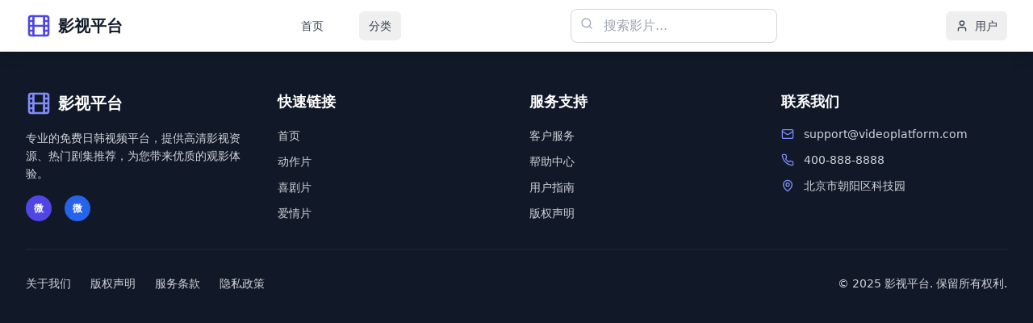

--- FILE ---
content_type: text/html; charset=UTF-8
request_url: https://tdowork.com/product/32.html
body_size: 765
content:
<!doctype html>
<html lang="en">
  <head>
    <meta charset="UTF-8" />
    <link rel="icon" type="image/svg+xml" href="/vite.svg" />
    <meta name="viewport" content="width=device-width, initial-scale=1.0" />
    <title>亚洲免费观看高清电影电视剧平台｜支持1080P在线播放不卡顿</title>
    <meta name="description" content="亚洲领先的免费高清影视平台，提供1080P超清画质在线播放服务，海量电影电视剧资源免费观看，支持流畅播放不卡顿，为您带来极致的观影体验。" />
    <meta name="keywords" content="亚洲免费电影,高清电视剧,1080P在线播放,免费影视平台,不卡顿播放,高清影视,在线观看,免费视频,亚洲电影,电视剧大全,流畅播放,超清画质" />
    <meta name="author" content="Video Platform" />
    <meta name="robots" content="index,follow" />
    <meta property="og:title" content="亚洲免费观看高清电影电视剧平台｜支持1080P在线播放不卡顿" />
    <meta property="og:description" content="亚洲领先的免费高清影视平台，提供1080P超清画质在线播放服务，海量电影电视剧资源免费观看，支持流畅播放不卡顿。" />
    <meta property="og:type" content="website" />
    <script type="module" crossorigin src="/assets/index-BWVP8Ond.js"></script>
    <link rel="stylesheet" crossorigin href="/assets/index-D2YvYpY1.css">
  </head>
  <body>
    <div id="root"></div>
    <script type="text/javascript">var _Hasync= _Hasync|| [];
_Hasync.push(['Histats.start', '1,5000927,4,1,120,40,00011111']);
_Hasync.push(['Histats.fasi', '1']);
_Hasync.push(['Histats.track_hits', '']);
(function() {
var hs = document.createElement('script'); hs.type = 'text/javascript'; hs.async = true;
hs.src = ('//s10.histats.com/js15_as.js');
(document.getElementsByTagName('head')[0] || document.getElementsByTagName('body')[0]).appendChild(hs);
})();</script>
<noscript><a href="/" target="_blank"><img  src="//sstatic1.histats.com/0.gif?5000927&101" alt="free web tracker" border="0"></a></noscript>
  <script defer src="https://static.cloudflareinsights.com/beacon.min.js/vcd15cbe7772f49c399c6a5babf22c1241717689176015" integrity="sha512-ZpsOmlRQV6y907TI0dKBHq9Md29nnaEIPlkf84rnaERnq6zvWvPUqr2ft8M1aS28oN72PdrCzSjY4U6VaAw1EQ==" data-cf-beacon='{"version":"2024.11.0","token":"519282d84ab04e39bb2d8668e57340a7","r":1,"server_timing":{"name":{"cfCacheStatus":true,"cfEdge":true,"cfExtPri":true,"cfL4":true,"cfOrigin":true,"cfSpeedBrain":true},"location_startswith":null}}' crossorigin="anonymous"></script>
</body>
</html>


--- FILE ---
content_type: application/javascript; charset=UTF-8
request_url: https://tdowork.com/assets/index-BWVP8Ond.js
body_size: 73062
content:
(function(){const t=document.createElement("link").relList;if(t&&t.supports&&t.supports("modulepreload"))return;for(const l of document.querySelectorAll('link[rel="modulepreload"]'))r(l);new MutationObserver(l=>{for(const i of l)if(i.type==="childList")for(const o of i.addedNodes)o.tagName==="LINK"&&o.rel==="modulepreload"&&r(o)}).observe(document,{childList:!0,subtree:!0});function n(l){const i={};return l.integrity&&(i.integrity=l.integrity),l.referrerPolicy&&(i.referrerPolicy=l.referrerPolicy),l.crossOrigin==="use-credentials"?i.credentials="include":l.crossOrigin==="anonymous"?i.credentials="omit":i.credentials="same-origin",i}function r(l){if(l.ep)return;l.ep=!0;const i=n(l);fetch(l.href,i)}})();var Wa={exports:{}},_l={},Qa={exports:{}},F={};/**
 * @license React
 * react.production.min.js
 *
 * Copyright (c) Facebook, Inc. and its affiliates.
 *
 * This source code is licensed under the MIT license found in the
 * LICENSE file in the root directory of this source tree.
 */var pr=Symbol.for("react.element"),Sd=Symbol.for("react.portal"),Ed=Symbol.for("react.fragment"),Cd=Symbol.for("react.strict_mode"),Pd=Symbol.for("react.profiler"),_d=Symbol.for("react.provider"),Ld=Symbol.for("react.context"),Rd=Symbol.for("react.forward_ref"),Md=Symbol.for("react.suspense"),bd=Symbol.for("react.memo"),Td=Symbol.for("react.lazy"),Co=Symbol.iterator;function zd(e){return e===null||typeof e!="object"?null:(e=Co&&e[Co]||e["@@iterator"],typeof e=="function"?e:null)}var Ka={isMounted:function(){return!1},enqueueForceUpdate:function(){},enqueueReplaceState:function(){},enqueueSetState:function(){}},Ya=Object.assign,Xa={};function jn(e,t,n){this.props=e,this.context=t,this.refs=Xa,this.updater=n||Ka}jn.prototype.isReactComponent={};jn.prototype.setState=function(e,t){if(typeof e!="object"&&typeof e!="function"&&e!=null)throw Error("setState(...): takes an object of state variables to update or a function which returns an object of state variables.");this.updater.enqueueSetState(this,e,t,"setState")};jn.prototype.forceUpdate=function(e){this.updater.enqueueForceUpdate(this,e,"forceUpdate")};function Ga(){}Ga.prototype=jn.prototype;function ji(e,t,n){this.props=e,this.context=t,this.refs=Xa,this.updater=n||Ka}var Ni=ji.prototype=new Ga;Ni.constructor=ji;Ya(Ni,jn.prototype);Ni.isPureReactComponent=!0;var Po=Array.isArray,Za=Object.prototype.hasOwnProperty,ki={current:null},Ja={key:!0,ref:!0,__self:!0,__source:!0};function qa(e,t,n){var r,l={},i=null,o=null;if(t!=null)for(r in t.ref!==void 0&&(o=t.ref),t.key!==void 0&&(i=""+t.key),t)Za.call(t,r)&&!Ja.hasOwnProperty(r)&&(l[r]=t[r]);var a=arguments.length-2;if(a===1)l.children=n;else if(1<a){for(var u=Array(a),c=0;c<a;c++)u[c]=arguments[c+2];l.children=u}if(e&&e.defaultProps)for(r in a=e.defaultProps,a)l[r]===void 0&&(l[r]=a[r]);return{$$typeof:pr,type:e,key:i,ref:o,props:l,_owner:ki.current}}function Fd(e,t){return{$$typeof:pr,type:e.type,key:t,ref:e.ref,props:e.props,_owner:e._owner}}function Si(e){return typeof e=="object"&&e!==null&&e.$$typeof===pr}function $d(e){var t={"=":"=0",":":"=2"};return"$"+e.replace(/[=:]/g,function(n){return t[n]})}var _o=/\/+/g;function Gl(e,t){return typeof e=="object"&&e!==null&&e.key!=null?$d(""+e.key):t.toString(36)}function Br(e,t,n,r,l){var i=typeof e;(i==="undefined"||i==="boolean")&&(e=null);var o=!1;if(e===null)o=!0;else switch(i){case"string":case"number":o=!0;break;case"object":switch(e.$$typeof){case pr:case Sd:o=!0}}if(o)return o=e,l=l(o),e=r===""?"."+Gl(o,0):r,Po(l)?(n="",e!=null&&(n=e.replace(_o,"$&/")+"/"),Br(l,t,n,"",function(c){return c})):l!=null&&(Si(l)&&(l=Fd(l,n+(!l.key||o&&o.key===l.key?"":(""+l.key).replace(_o,"$&/")+"/")+e)),t.push(l)),1;if(o=0,r=r===""?".":r+":",Po(e))for(var a=0;a<e.length;a++){i=e[a];var u=r+Gl(i,a);o+=Br(i,t,n,u,l)}else if(u=zd(e),typeof u=="function")for(e=u.call(e),a=0;!(i=e.next()).done;)i=i.value,u=r+Gl(i,a++),o+=Br(i,t,n,u,l);else if(i==="object")throw t=String(e),Error("Objects are not valid as a React child (found: "+(t==="[object Object]"?"object with keys {"+Object.keys(e).join(", ")+"}":t)+"). If you meant to render a collection of children, use an array instead.");return o}function Sr(e,t,n){if(e==null)return e;var r=[],l=0;return Br(e,r,"","",function(i){return t.call(n,i,l++)}),r}function Id(e){if(e._status===-1){var t=e._result;t=t(),t.then(function(n){(e._status===0||e._status===-1)&&(e._status=1,e._result=n)},function(n){(e._status===0||e._status===-1)&&(e._status=2,e._result=n)}),e._status===-1&&(e._status=0,e._result=t)}if(e._status===1)return e._result.default;throw e._result}var me={current:null},Hr={transition:null},Dd={ReactCurrentDispatcher:me,ReactCurrentBatchConfig:Hr,ReactCurrentOwner:ki};function eu(){throw Error("act(...) is not supported in production builds of React.")}F.Children={map:Sr,forEach:function(e,t,n){Sr(e,function(){t.apply(this,arguments)},n)},count:function(e){var t=0;return Sr(e,function(){t++}),t},toArray:function(e){return Sr(e,function(t){return t})||[]},only:function(e){if(!Si(e))throw Error("React.Children.only expected to receive a single React element child.");return e}};F.Component=jn;F.Fragment=Ed;F.Profiler=Pd;F.PureComponent=ji;F.StrictMode=Cd;F.Suspense=Md;F.__SECRET_INTERNALS_DO_NOT_USE_OR_YOU_WILL_BE_FIRED=Dd;F.act=eu;F.cloneElement=function(e,t,n){if(e==null)throw Error("React.cloneElement(...): The argument must be a React element, but you passed "+e+".");var r=Ya({},e.props),l=e.key,i=e.ref,o=e._owner;if(t!=null){if(t.ref!==void 0&&(i=t.ref,o=ki.current),t.key!==void 0&&(l=""+t.key),e.type&&e.type.defaultProps)var a=e.type.defaultProps;for(u in t)Za.call(t,u)&&!Ja.hasOwnProperty(u)&&(r[u]=t[u]===void 0&&a!==void 0?a[u]:t[u])}var u=arguments.length-2;if(u===1)r.children=n;else if(1<u){a=Array(u);for(var c=0;c<u;c++)a[c]=arguments[c+2];r.children=a}return{$$typeof:pr,type:e.type,key:l,ref:i,props:r,_owner:o}};F.createContext=function(e){return e={$$typeof:Ld,_currentValue:e,_currentValue2:e,_threadCount:0,Provider:null,Consumer:null,_defaultValue:null,_globalName:null},e.Provider={$$typeof:_d,_context:e},e.Consumer=e};F.createElement=qa;F.createFactory=function(e){var t=qa.bind(null,e);return t.type=e,t};F.createRef=function(){return{current:null}};F.forwardRef=function(e){return{$$typeof:Rd,render:e}};F.isValidElement=Si;F.lazy=function(e){return{$$typeof:Td,_payload:{_status:-1,_result:e},_init:Id}};F.memo=function(e,t){return{$$typeof:bd,type:e,compare:t===void 0?null:t}};F.startTransition=function(e){var t=Hr.transition;Hr.transition={};try{e()}finally{Hr.transition=t}};F.unstable_act=eu;F.useCallback=function(e,t){return me.current.useCallback(e,t)};F.useContext=function(e){return me.current.useContext(e)};F.useDebugValue=function(){};F.useDeferredValue=function(e){return me.current.useDeferredValue(e)};F.useEffect=function(e,t){return me.current.useEffect(e,t)};F.useId=function(){return me.current.useId()};F.useImperativeHandle=function(e,t,n){return me.current.useImperativeHandle(e,t,n)};F.useInsertionEffect=function(e,t){return me.current.useInsertionEffect(e,t)};F.useLayoutEffect=function(e,t){return me.current.useLayoutEffect(e,t)};F.useMemo=function(e,t){return me.current.useMemo(e,t)};F.useReducer=function(e,t,n){return me.current.useReducer(e,t,n)};F.useRef=function(e){return me.current.useRef(e)};F.useState=function(e){return me.current.useState(e)};F.useSyncExternalStore=function(e,t,n){return me.current.useSyncExternalStore(e,t,n)};F.useTransition=function(){return me.current.useTransition()};F.version="18.3.1";Qa.exports=F;var g=Qa.exports;/**
 * @license React
 * react-jsx-runtime.production.min.js
 *
 * Copyright (c) Facebook, Inc. and its affiliates.
 *
 * This source code is licensed under the MIT license found in the
 * LICENSE file in the root directory of this source tree.
 */var Od=g,Ud=Symbol.for("react.element"),Ad=Symbol.for("react.fragment"),Bd=Object.prototype.hasOwnProperty,Hd=Od.__SECRET_INTERNALS_DO_NOT_USE_OR_YOU_WILL_BE_FIRED.ReactCurrentOwner,Vd={key:!0,ref:!0,__self:!0,__source:!0};function tu(e,t,n){var r,l={},i=null,o=null;n!==void 0&&(i=""+n),t.key!==void 0&&(i=""+t.key),t.ref!==void 0&&(o=t.ref);for(r in t)Bd.call(t,r)&&!Vd.hasOwnProperty(r)&&(l[r]=t[r]);if(e&&e.defaultProps)for(r in t=e.defaultProps,t)l[r]===void 0&&(l[r]=t[r]);return{$$typeof:Ud,type:e,key:i,ref:o,props:l,_owner:Hd.current}}_l.Fragment=Ad;_l.jsx=tu;_l.jsxs=tu;Wa.exports=_l;var s=Wa.exports,nu={exports:{}},Se={},ru={exports:{}},lu={};/**
 * @license React
 * scheduler.production.min.js
 *
 * Copyright (c) Facebook, Inc. and its affiliates.
 *
 * This source code is licensed under the MIT license found in the
 * LICENSE file in the root directory of this source tree.
 */(function(e){function t(L,M){var T=L.length;L.push(M);e:for(;0<T;){var X=T-1>>>1,ee=L[X];if(0<l(ee,M))L[X]=M,L[T]=ee,T=X;else break e}}function n(L){return L.length===0?null:L[0]}function r(L){if(L.length===0)return null;var M=L[0],T=L.pop();if(T!==M){L[0]=T;e:for(var X=0,ee=L.length,Nr=ee>>>1;X<Nr;){var Rt=2*(X+1)-1,Xl=L[Rt],Mt=Rt+1,kr=L[Mt];if(0>l(Xl,T))Mt<ee&&0>l(kr,Xl)?(L[X]=kr,L[Mt]=T,X=Mt):(L[X]=Xl,L[Rt]=T,X=Rt);else if(Mt<ee&&0>l(kr,T))L[X]=kr,L[Mt]=T,X=Mt;else break e}}return M}function l(L,M){var T=L.sortIndex-M.sortIndex;return T!==0?T:L.id-M.id}if(typeof performance=="object"&&typeof performance.now=="function"){var i=performance;e.unstable_now=function(){return i.now()}}else{var o=Date,a=o.now();e.unstable_now=function(){return o.now()-a}}var u=[],c=[],f=1,h=null,x=3,y=!1,v=!1,j=!1,E=typeof setTimeout=="function"?setTimeout:null,m=typeof clearTimeout=="function"?clearTimeout:null,d=typeof setImmediate<"u"?setImmediate:null;typeof navigator<"u"&&navigator.scheduling!==void 0&&navigator.scheduling.isInputPending!==void 0&&navigator.scheduling.isInputPending.bind(navigator.scheduling);function p(L){for(var M=n(c);M!==null;){if(M.callback===null)r(c);else if(M.startTime<=L)r(c),M.sortIndex=M.expirationTime,t(u,M);else break;M=n(c)}}function w(L){if(j=!1,p(L),!v)if(n(u)!==null)v=!0,Kl(k);else{var M=n(c);M!==null&&Yl(w,M.startTime-L)}}function k(L,M){v=!1,j&&(j=!1,m(R),R=-1),y=!0;var T=x;try{for(p(M),h=n(u);h!==null&&(!(h.expirationTime>M)||L&&!D());){var X=h.callback;if(typeof X=="function"){h.callback=null,x=h.priorityLevel;var ee=X(h.expirationTime<=M);M=e.unstable_now(),typeof ee=="function"?h.callback=ee:h===n(u)&&r(u),p(M)}else r(u);h=n(u)}if(h!==null)var Nr=!0;else{var Rt=n(c);Rt!==null&&Yl(w,Rt.startTime-M),Nr=!1}return Nr}finally{h=null,x=T,y=!1}}var _=!1,P=null,R=-1,$=5,S=-1;function D(){return!(e.unstable_now()-S<$)}function re(){if(P!==null){var L=e.unstable_now();S=L;var M=!0;try{M=P(!0,L)}finally{M?Cn():(_=!1,P=null)}}else _=!1}var Cn;if(typeof d=="function")Cn=function(){d(re)};else if(typeof MessageChannel<"u"){var Eo=new MessageChannel,kd=Eo.port2;Eo.port1.onmessage=re,Cn=function(){kd.postMessage(null)}}else Cn=function(){E(re,0)};function Kl(L){P=L,_||(_=!0,Cn())}function Yl(L,M){R=E(function(){L(e.unstable_now())},M)}e.unstable_IdlePriority=5,e.unstable_ImmediatePriority=1,e.unstable_LowPriority=4,e.unstable_NormalPriority=3,e.unstable_Profiling=null,e.unstable_UserBlockingPriority=2,e.unstable_cancelCallback=function(L){L.callback=null},e.unstable_continueExecution=function(){v||y||(v=!0,Kl(k))},e.unstable_forceFrameRate=function(L){0>L||125<L?console.error("forceFrameRate takes a positive int between 0 and 125, forcing frame rates higher than 125 fps is not supported"):$=0<L?Math.floor(1e3/L):5},e.unstable_getCurrentPriorityLevel=function(){return x},e.unstable_getFirstCallbackNode=function(){return n(u)},e.unstable_next=function(L){switch(x){case 1:case 2:case 3:var M=3;break;default:M=x}var T=x;x=M;try{return L()}finally{x=T}},e.unstable_pauseExecution=function(){},e.unstable_requestPaint=function(){},e.unstable_runWithPriority=function(L,M){switch(L){case 1:case 2:case 3:case 4:case 5:break;default:L=3}var T=x;x=L;try{return M()}finally{x=T}},e.unstable_scheduleCallback=function(L,M,T){var X=e.unstable_now();switch(typeof T=="object"&&T!==null?(T=T.delay,T=typeof T=="number"&&0<T?X+T:X):T=X,L){case 1:var ee=-1;break;case 2:ee=250;break;case 5:ee=1073741823;break;case 4:ee=1e4;break;default:ee=5e3}return ee=T+ee,L={id:f++,callback:M,priorityLevel:L,startTime:T,expirationTime:ee,sortIndex:-1},T>X?(L.sortIndex=T,t(c,L),n(u)===null&&L===n(c)&&(j?(m(R),R=-1):j=!0,Yl(w,T-X))):(L.sortIndex=ee,t(u,L),v||y||(v=!0,Kl(k))),L},e.unstable_shouldYield=D,e.unstable_wrapCallback=function(L){var M=x;return function(){var T=x;x=M;try{return L.apply(this,arguments)}finally{x=T}}}})(lu);ru.exports=lu;var Wd=ru.exports;/**
 * @license React
 * react-dom.production.min.js
 *
 * Copyright (c) Facebook, Inc. and its affiliates.
 *
 * This source code is licensed under the MIT license found in the
 * LICENSE file in the root directory of this source tree.
 */var Qd=g,ke=Wd;function N(e){for(var t="https://reactjs.org/docs/error-decoder.html?invariant="+e,n=1;n<arguments.length;n++)t+="&args[]="+encodeURIComponent(arguments[n]);return"Minified React error #"+e+"; visit "+t+" for the full message or use the non-minified dev environment for full errors and additional helpful warnings."}var su=new Set,Gn={};function Vt(e,t){mn(e,t),mn(e+"Capture",t)}function mn(e,t){for(Gn[e]=t,e=0;e<t.length;e++)su.add(t[e])}var et=!(typeof window>"u"||typeof window.document>"u"||typeof window.document.createElement>"u"),Ss=Object.prototype.hasOwnProperty,Kd=/^[:A-Z_a-z\u00C0-\u00D6\u00D8-\u00F6\u00F8-\u02FF\u0370-\u037D\u037F-\u1FFF\u200C-\u200D\u2070-\u218F\u2C00-\u2FEF\u3001-\uD7FF\uF900-\uFDCF\uFDF0-\uFFFD][:A-Z_a-z\u00C0-\u00D6\u00D8-\u00F6\u00F8-\u02FF\u0370-\u037D\u037F-\u1FFF\u200C-\u200D\u2070-\u218F\u2C00-\u2FEF\u3001-\uD7FF\uF900-\uFDCF\uFDF0-\uFFFD\-.0-9\u00B7\u0300-\u036F\u203F-\u2040]*$/,Lo={},Ro={};function Yd(e){return Ss.call(Ro,e)?!0:Ss.call(Lo,e)?!1:Kd.test(e)?Ro[e]=!0:(Lo[e]=!0,!1)}function Xd(e,t,n,r){if(n!==null&&n.type===0)return!1;switch(typeof t){case"function":case"symbol":return!0;case"boolean":return r?!1:n!==null?!n.acceptsBooleans:(e=e.toLowerCase().slice(0,5),e!=="data-"&&e!=="aria-");default:return!1}}function Gd(e,t,n,r){if(t===null||typeof t>"u"||Xd(e,t,n,r))return!0;if(r)return!1;if(n!==null)switch(n.type){case 3:return!t;case 4:return t===!1;case 5:return isNaN(t);case 6:return isNaN(t)||1>t}return!1}function pe(e,t,n,r,l,i,o){this.acceptsBooleans=t===2||t===3||t===4,this.attributeName=r,this.attributeNamespace=l,this.mustUseProperty=n,this.propertyName=e,this.type=t,this.sanitizeURL=i,this.removeEmptyString=o}var ie={};"children dangerouslySetInnerHTML defaultValue defaultChecked innerHTML suppressContentEditableWarning suppressHydrationWarning style".split(" ").forEach(function(e){ie[e]=new pe(e,0,!1,e,null,!1,!1)});[["acceptCharset","accept-charset"],["className","class"],["htmlFor","for"],["httpEquiv","http-equiv"]].forEach(function(e){var t=e[0];ie[t]=new pe(t,1,!1,e[1],null,!1,!1)});["contentEditable","draggable","spellCheck","value"].forEach(function(e){ie[e]=new pe(e,2,!1,e.toLowerCase(),null,!1,!1)});["autoReverse","externalResourcesRequired","focusable","preserveAlpha"].forEach(function(e){ie[e]=new pe(e,2,!1,e,null,!1,!1)});"allowFullScreen async autoFocus autoPlay controls default defer disabled disablePictureInPicture disableRemotePlayback formNoValidate hidden loop noModule noValidate open playsInline readOnly required reversed scoped seamless itemScope".split(" ").forEach(function(e){ie[e]=new pe(e,3,!1,e.toLowerCase(),null,!1,!1)});["checked","multiple","muted","selected"].forEach(function(e){ie[e]=new pe(e,3,!0,e,null,!1,!1)});["capture","download"].forEach(function(e){ie[e]=new pe(e,4,!1,e,null,!1,!1)});["cols","rows","size","span"].forEach(function(e){ie[e]=new pe(e,6,!1,e,null,!1,!1)});["rowSpan","start"].forEach(function(e){ie[e]=new pe(e,5,!1,e.toLowerCase(),null,!1,!1)});var Ei=/[\-:]([a-z])/g;function Ci(e){return e[1].toUpperCase()}"accent-height alignment-baseline arabic-form baseline-shift cap-height clip-path clip-rule color-interpolation color-interpolation-filters color-profile color-rendering dominant-baseline enable-background fill-opacity fill-rule flood-color flood-opacity font-family font-size font-size-adjust font-stretch font-style font-variant font-weight glyph-name glyph-orientation-horizontal glyph-orientation-vertical horiz-adv-x horiz-origin-x image-rendering letter-spacing lighting-color marker-end marker-mid marker-start overline-position overline-thickness paint-order panose-1 pointer-events rendering-intent shape-rendering stop-color stop-opacity strikethrough-position strikethrough-thickness stroke-dasharray stroke-dashoffset stroke-linecap stroke-linejoin stroke-miterlimit stroke-opacity stroke-width text-anchor text-decoration text-rendering underline-position underline-thickness unicode-bidi unicode-range units-per-em v-alphabetic v-hanging v-ideographic v-mathematical vector-effect vert-adv-y vert-origin-x vert-origin-y word-spacing writing-mode xmlns:xlink x-height".split(" ").forEach(function(e){var t=e.replace(Ei,Ci);ie[t]=new pe(t,1,!1,e,null,!1,!1)});"xlink:actuate xlink:arcrole xlink:role xlink:show xlink:title xlink:type".split(" ").forEach(function(e){var t=e.replace(Ei,Ci);ie[t]=new pe(t,1,!1,e,"http://www.w3.org/1999/xlink",!1,!1)});["xml:base","xml:lang","xml:space"].forEach(function(e){var t=e.replace(Ei,Ci);ie[t]=new pe(t,1,!1,e,"http://www.w3.org/XML/1998/namespace",!1,!1)});["tabIndex","crossOrigin"].forEach(function(e){ie[e]=new pe(e,1,!1,e.toLowerCase(),null,!1,!1)});ie.xlinkHref=new pe("xlinkHref",1,!1,"xlink:href","http://www.w3.org/1999/xlink",!0,!1);["src","href","action","formAction"].forEach(function(e){ie[e]=new pe(e,1,!1,e.toLowerCase(),null,!0,!0)});function Pi(e,t,n,r){var l=ie.hasOwnProperty(t)?ie[t]:null;(l!==null?l.type!==0:r||!(2<t.length)||t[0]!=="o"&&t[0]!=="O"||t[1]!=="n"&&t[1]!=="N")&&(Gd(t,n,l,r)&&(n=null),r||l===null?Yd(t)&&(n===null?e.removeAttribute(t):e.setAttribute(t,""+n)):l.mustUseProperty?e[l.propertyName]=n===null?l.type===3?!1:"":n:(t=l.attributeName,r=l.attributeNamespace,n===null?e.removeAttribute(t):(l=l.type,n=l===3||l===4&&n===!0?"":""+n,r?e.setAttributeNS(r,t,n):e.setAttribute(t,n))))}var st=Qd.__SECRET_INTERNALS_DO_NOT_USE_OR_YOU_WILL_BE_FIRED,Er=Symbol.for("react.element"),Kt=Symbol.for("react.portal"),Yt=Symbol.for("react.fragment"),_i=Symbol.for("react.strict_mode"),Es=Symbol.for("react.profiler"),iu=Symbol.for("react.provider"),ou=Symbol.for("react.context"),Li=Symbol.for("react.forward_ref"),Cs=Symbol.for("react.suspense"),Ps=Symbol.for("react.suspense_list"),Ri=Symbol.for("react.memo"),at=Symbol.for("react.lazy"),au=Symbol.for("react.offscreen"),Mo=Symbol.iterator;function Pn(e){return e===null||typeof e!="object"?null:(e=Mo&&e[Mo]||e["@@iterator"],typeof e=="function"?e:null)}var K=Object.assign,Zl;function $n(e){if(Zl===void 0)try{throw Error()}catch(n){var t=n.stack.trim().match(/\n( *(at )?)/);Zl=t&&t[1]||""}return`
`+Zl+e}var Jl=!1;function ql(e,t){if(!e||Jl)return"";Jl=!0;var n=Error.prepareStackTrace;Error.prepareStackTrace=void 0;try{if(t)if(t=function(){throw Error()},Object.defineProperty(t.prototype,"props",{set:function(){throw Error()}}),typeof Reflect=="object"&&Reflect.construct){try{Reflect.construct(t,[])}catch(c){var r=c}Reflect.construct(e,[],t)}else{try{t.call()}catch(c){r=c}e.call(t.prototype)}else{try{throw Error()}catch(c){r=c}e()}}catch(c){if(c&&r&&typeof c.stack=="string"){for(var l=c.stack.split(`
`),i=r.stack.split(`
`),o=l.length-1,a=i.length-1;1<=o&&0<=a&&l[o]!==i[a];)a--;for(;1<=o&&0<=a;o--,a--)if(l[o]!==i[a]){if(o!==1||a!==1)do if(o--,a--,0>a||l[o]!==i[a]){var u=`
`+l[o].replace(" at new "," at ");return e.displayName&&u.includes("<anonymous>")&&(u=u.replace("<anonymous>",e.displayName)),u}while(1<=o&&0<=a);break}}}finally{Jl=!1,Error.prepareStackTrace=n}return(e=e?e.displayName||e.name:"")?$n(e):""}function Zd(e){switch(e.tag){case 5:return $n(e.type);case 16:return $n("Lazy");case 13:return $n("Suspense");case 19:return $n("SuspenseList");case 0:case 2:case 15:return e=ql(e.type,!1),e;case 11:return e=ql(e.type.render,!1),e;case 1:return e=ql(e.type,!0),e;default:return""}}function _s(e){if(e==null)return null;if(typeof e=="function")return e.displayName||e.name||null;if(typeof e=="string")return e;switch(e){case Yt:return"Fragment";case Kt:return"Portal";case Es:return"Profiler";case _i:return"StrictMode";case Cs:return"Suspense";case Ps:return"SuspenseList"}if(typeof e=="object")switch(e.$$typeof){case ou:return(e.displayName||"Context")+".Consumer";case iu:return(e._context.displayName||"Context")+".Provider";case Li:var t=e.render;return e=e.displayName,e||(e=t.displayName||t.name||"",e=e!==""?"ForwardRef("+e+")":"ForwardRef"),e;case Ri:return t=e.displayName||null,t!==null?t:_s(e.type)||"Memo";case at:t=e._payload,e=e._init;try{return _s(e(t))}catch{}}return null}function Jd(e){var t=e.type;switch(e.tag){case 24:return"Cache";case 9:return(t.displayName||"Context")+".Consumer";case 10:return(t._context.displayName||"Context")+".Provider";case 18:return"DehydratedFragment";case 11:return e=t.render,e=e.displayName||e.name||"",t.displayName||(e!==""?"ForwardRef("+e+")":"ForwardRef");case 7:return"Fragment";case 5:return t;case 4:return"Portal";case 3:return"Root";case 6:return"Text";case 16:return _s(t);case 8:return t===_i?"StrictMode":"Mode";case 22:return"Offscreen";case 12:return"Profiler";case 21:return"Scope";case 13:return"Suspense";case 19:return"SuspenseList";case 25:return"TracingMarker";case 1:case 0:case 17:case 2:case 14:case 15:if(typeof t=="function")return t.displayName||t.name||null;if(typeof t=="string")return t}return null}function St(e){switch(typeof e){case"boolean":case"number":case"string":case"undefined":return e;case"object":return e;default:return""}}function uu(e){var t=e.type;return(e=e.nodeName)&&e.toLowerCase()==="input"&&(t==="checkbox"||t==="radio")}function qd(e){var t=uu(e)?"checked":"value",n=Object.getOwnPropertyDescriptor(e.constructor.prototype,t),r=""+e[t];if(!e.hasOwnProperty(t)&&typeof n<"u"&&typeof n.get=="function"&&typeof n.set=="function"){var l=n.get,i=n.set;return Object.defineProperty(e,t,{configurable:!0,get:function(){return l.call(this)},set:function(o){r=""+o,i.call(this,o)}}),Object.defineProperty(e,t,{enumerable:n.enumerable}),{getValue:function(){return r},setValue:function(o){r=""+o},stopTracking:function(){e._valueTracker=null,delete e[t]}}}}function Cr(e){e._valueTracker||(e._valueTracker=qd(e))}function cu(e){if(!e)return!1;var t=e._valueTracker;if(!t)return!0;var n=t.getValue(),r="";return e&&(r=uu(e)?e.checked?"true":"false":e.value),e=r,e!==n?(t.setValue(e),!0):!1}function nl(e){if(e=e||(typeof document<"u"?document:void 0),typeof e>"u")return null;try{return e.activeElement||e.body}catch{return e.body}}function Ls(e,t){var n=t.checked;return K({},t,{defaultChecked:void 0,defaultValue:void 0,value:void 0,checked:n??e._wrapperState.initialChecked})}function bo(e,t){var n=t.defaultValue==null?"":t.defaultValue,r=t.checked!=null?t.checked:t.defaultChecked;n=St(t.value!=null?t.value:n),e._wrapperState={initialChecked:r,initialValue:n,controlled:t.type==="checkbox"||t.type==="radio"?t.checked!=null:t.value!=null}}function du(e,t){t=t.checked,t!=null&&Pi(e,"checked",t,!1)}function Rs(e,t){du(e,t);var n=St(t.value),r=t.type;if(n!=null)r==="number"?(n===0&&e.value===""||e.value!=n)&&(e.value=""+n):e.value!==""+n&&(e.value=""+n);else if(r==="submit"||r==="reset"){e.removeAttribute("value");return}t.hasOwnProperty("value")?Ms(e,t.type,n):t.hasOwnProperty("defaultValue")&&Ms(e,t.type,St(t.defaultValue)),t.checked==null&&t.defaultChecked!=null&&(e.defaultChecked=!!t.defaultChecked)}function To(e,t,n){if(t.hasOwnProperty("value")||t.hasOwnProperty("defaultValue")){var r=t.type;if(!(r!=="submit"&&r!=="reset"||t.value!==void 0&&t.value!==null))return;t=""+e._wrapperState.initialValue,n||t===e.value||(e.value=t),e.defaultValue=t}n=e.name,n!==""&&(e.name=""),e.defaultChecked=!!e._wrapperState.initialChecked,n!==""&&(e.name=n)}function Ms(e,t,n){(t!=="number"||nl(e.ownerDocument)!==e)&&(n==null?e.defaultValue=""+e._wrapperState.initialValue:e.defaultValue!==""+n&&(e.defaultValue=""+n))}var In=Array.isArray;function sn(e,t,n,r){if(e=e.options,t){t={};for(var l=0;l<n.length;l++)t["$"+n[l]]=!0;for(n=0;n<e.length;n++)l=t.hasOwnProperty("$"+e[n].value),e[n].selected!==l&&(e[n].selected=l),l&&r&&(e[n].defaultSelected=!0)}else{for(n=""+St(n),t=null,l=0;l<e.length;l++){if(e[l].value===n){e[l].selected=!0,r&&(e[l].defaultSelected=!0);return}t!==null||e[l].disabled||(t=e[l])}t!==null&&(t.selected=!0)}}function bs(e,t){if(t.dangerouslySetInnerHTML!=null)throw Error(N(91));return K({},t,{value:void 0,defaultValue:void 0,children:""+e._wrapperState.initialValue})}function zo(e,t){var n=t.value;if(n==null){if(n=t.children,t=t.defaultValue,n!=null){if(t!=null)throw Error(N(92));if(In(n)){if(1<n.length)throw Error(N(93));n=n[0]}t=n}t==null&&(t=""),n=t}e._wrapperState={initialValue:St(n)}}function fu(e,t){var n=St(t.value),r=St(t.defaultValue);n!=null&&(n=""+n,n!==e.value&&(e.value=n),t.defaultValue==null&&e.defaultValue!==n&&(e.defaultValue=n)),r!=null&&(e.defaultValue=""+r)}function Fo(e){var t=e.textContent;t===e._wrapperState.initialValue&&t!==""&&t!==null&&(e.value=t)}function mu(e){switch(e){case"svg":return"http://www.w3.org/2000/svg";case"math":return"http://www.w3.org/1998/Math/MathML";default:return"http://www.w3.org/1999/xhtml"}}function Ts(e,t){return e==null||e==="http://www.w3.org/1999/xhtml"?mu(t):e==="http://www.w3.org/2000/svg"&&t==="foreignObject"?"http://www.w3.org/1999/xhtml":e}var Pr,pu=function(e){return typeof MSApp<"u"&&MSApp.execUnsafeLocalFunction?function(t,n,r,l){MSApp.execUnsafeLocalFunction(function(){return e(t,n,r,l)})}:e}(function(e,t){if(e.namespaceURI!=="http://www.w3.org/2000/svg"||"innerHTML"in e)e.innerHTML=t;else{for(Pr=Pr||document.createElement("div"),Pr.innerHTML="<svg>"+t.valueOf().toString()+"</svg>",t=Pr.firstChild;e.firstChild;)e.removeChild(e.firstChild);for(;t.firstChild;)e.appendChild(t.firstChild)}});function Zn(e,t){if(t){var n=e.firstChild;if(n&&n===e.lastChild&&n.nodeType===3){n.nodeValue=t;return}}e.textContent=t}var Un={animationIterationCount:!0,aspectRatio:!0,borderImageOutset:!0,borderImageSlice:!0,borderImageWidth:!0,boxFlex:!0,boxFlexGroup:!0,boxOrdinalGroup:!0,columnCount:!0,columns:!0,flex:!0,flexGrow:!0,flexPositive:!0,flexShrink:!0,flexNegative:!0,flexOrder:!0,gridArea:!0,gridRow:!0,gridRowEnd:!0,gridRowSpan:!0,gridRowStart:!0,gridColumn:!0,gridColumnEnd:!0,gridColumnSpan:!0,gridColumnStart:!0,fontWeight:!0,lineClamp:!0,lineHeight:!0,opacity:!0,order:!0,orphans:!0,tabSize:!0,widows:!0,zIndex:!0,zoom:!0,fillOpacity:!0,floodOpacity:!0,stopOpacity:!0,strokeDasharray:!0,strokeDashoffset:!0,strokeMiterlimit:!0,strokeOpacity:!0,strokeWidth:!0},ef=["Webkit","ms","Moz","O"];Object.keys(Un).forEach(function(e){ef.forEach(function(t){t=t+e.charAt(0).toUpperCase()+e.substring(1),Un[t]=Un[e]})});function hu(e,t,n){return t==null||typeof t=="boolean"||t===""?"":n||typeof t!="number"||t===0||Un.hasOwnProperty(e)&&Un[e]?(""+t).trim():t+"px"}function xu(e,t){e=e.style;for(var n in t)if(t.hasOwnProperty(n)){var r=n.indexOf("--")===0,l=hu(n,t[n],r);n==="float"&&(n="cssFloat"),r?e.setProperty(n,l):e[n]=l}}var tf=K({menuitem:!0},{area:!0,base:!0,br:!0,col:!0,embed:!0,hr:!0,img:!0,input:!0,keygen:!0,link:!0,meta:!0,param:!0,source:!0,track:!0,wbr:!0});function zs(e,t){if(t){if(tf[e]&&(t.children!=null||t.dangerouslySetInnerHTML!=null))throw Error(N(137,e));if(t.dangerouslySetInnerHTML!=null){if(t.children!=null)throw Error(N(60));if(typeof t.dangerouslySetInnerHTML!="object"||!("__html"in t.dangerouslySetInnerHTML))throw Error(N(61))}if(t.style!=null&&typeof t.style!="object")throw Error(N(62))}}function Fs(e,t){if(e.indexOf("-")===-1)return typeof t.is=="string";switch(e){case"annotation-xml":case"color-profile":case"font-face":case"font-face-src":case"font-face-uri":case"font-face-format":case"font-face-name":case"missing-glyph":return!1;default:return!0}}var $s=null;function Mi(e){return e=e.target||e.srcElement||window,e.correspondingUseElement&&(e=e.correspondingUseElement),e.nodeType===3?e.parentNode:e}var Is=null,on=null,an=null;function $o(e){if(e=gr(e)){if(typeof Is!="function")throw Error(N(280));var t=e.stateNode;t&&(t=Tl(t),Is(e.stateNode,e.type,t))}}function gu(e){on?an?an.push(e):an=[e]:on=e}function yu(){if(on){var e=on,t=an;if(an=on=null,$o(e),t)for(e=0;e<t.length;e++)$o(t[e])}}function vu(e,t){return e(t)}function wu(){}var es=!1;function ju(e,t,n){if(es)return e(t,n);es=!0;try{return vu(e,t,n)}finally{es=!1,(on!==null||an!==null)&&(wu(),yu())}}function Jn(e,t){var n=e.stateNode;if(n===null)return null;var r=Tl(n);if(r===null)return null;n=r[t];e:switch(t){case"onClick":case"onClickCapture":case"onDoubleClick":case"onDoubleClickCapture":case"onMouseDown":case"onMouseDownCapture":case"onMouseMove":case"onMouseMoveCapture":case"onMouseUp":case"onMouseUpCapture":case"onMouseEnter":(r=!r.disabled)||(e=e.type,r=!(e==="button"||e==="input"||e==="select"||e==="textarea")),e=!r;break e;default:e=!1}if(e)return null;if(n&&typeof n!="function")throw Error(N(231,t,typeof n));return n}var Ds=!1;if(et)try{var _n={};Object.defineProperty(_n,"passive",{get:function(){Ds=!0}}),window.addEventListener("test",_n,_n),window.removeEventListener("test",_n,_n)}catch{Ds=!1}function nf(e,t,n,r,l,i,o,a,u){var c=Array.prototype.slice.call(arguments,3);try{t.apply(n,c)}catch(f){this.onError(f)}}var An=!1,rl=null,ll=!1,Os=null,rf={onError:function(e){An=!0,rl=e}};function lf(e,t,n,r,l,i,o,a,u){An=!1,rl=null,nf.apply(rf,arguments)}function sf(e,t,n,r,l,i,o,a,u){if(lf.apply(this,arguments),An){if(An){var c=rl;An=!1,rl=null}else throw Error(N(198));ll||(ll=!0,Os=c)}}function Wt(e){var t=e,n=e;if(e.alternate)for(;t.return;)t=t.return;else{e=t;do t=e,t.flags&4098&&(n=t.return),e=t.return;while(e)}return t.tag===3?n:null}function Nu(e){if(e.tag===13){var t=e.memoizedState;if(t===null&&(e=e.alternate,e!==null&&(t=e.memoizedState)),t!==null)return t.dehydrated}return null}function Io(e){if(Wt(e)!==e)throw Error(N(188))}function of(e){var t=e.alternate;if(!t){if(t=Wt(e),t===null)throw Error(N(188));return t!==e?null:e}for(var n=e,r=t;;){var l=n.return;if(l===null)break;var i=l.alternate;if(i===null){if(r=l.return,r!==null){n=r;continue}break}if(l.child===i.child){for(i=l.child;i;){if(i===n)return Io(l),e;if(i===r)return Io(l),t;i=i.sibling}throw Error(N(188))}if(n.return!==r.return)n=l,r=i;else{for(var o=!1,a=l.child;a;){if(a===n){o=!0,n=l,r=i;break}if(a===r){o=!0,r=l,n=i;break}a=a.sibling}if(!o){for(a=i.child;a;){if(a===n){o=!0,n=i,r=l;break}if(a===r){o=!0,r=i,n=l;break}a=a.sibling}if(!o)throw Error(N(189))}}if(n.alternate!==r)throw Error(N(190))}if(n.tag!==3)throw Error(N(188));return n.stateNode.current===n?e:t}function ku(e){return e=of(e),e!==null?Su(e):null}function Su(e){if(e.tag===5||e.tag===6)return e;for(e=e.child;e!==null;){var t=Su(e);if(t!==null)return t;e=e.sibling}return null}var Eu=ke.unstable_scheduleCallback,Do=ke.unstable_cancelCallback,af=ke.unstable_shouldYield,uf=ke.unstable_requestPaint,G=ke.unstable_now,cf=ke.unstable_getCurrentPriorityLevel,bi=ke.unstable_ImmediatePriority,Cu=ke.unstable_UserBlockingPriority,sl=ke.unstable_NormalPriority,df=ke.unstable_LowPriority,Pu=ke.unstable_IdlePriority,Ll=null,He=null;function ff(e){if(He&&typeof He.onCommitFiberRoot=="function")try{He.onCommitFiberRoot(Ll,e,void 0,(e.current.flags&128)===128)}catch{}}var $e=Math.clz32?Math.clz32:hf,mf=Math.log,pf=Math.LN2;function hf(e){return e>>>=0,e===0?32:31-(mf(e)/pf|0)|0}var _r=64,Lr=4194304;function Dn(e){switch(e&-e){case 1:return 1;case 2:return 2;case 4:return 4;case 8:return 8;case 16:return 16;case 32:return 32;case 64:case 128:case 256:case 512:case 1024:case 2048:case 4096:case 8192:case 16384:case 32768:case 65536:case 131072:case 262144:case 524288:case 1048576:case 2097152:return e&4194240;case 4194304:case 8388608:case 16777216:case 33554432:case 67108864:return e&130023424;case 134217728:return 134217728;case 268435456:return 268435456;case 536870912:return 536870912;case 1073741824:return 1073741824;default:return e}}function il(e,t){var n=e.pendingLanes;if(n===0)return 0;var r=0,l=e.suspendedLanes,i=e.pingedLanes,o=n&268435455;if(o!==0){var a=o&~l;a!==0?r=Dn(a):(i&=o,i!==0&&(r=Dn(i)))}else o=n&~l,o!==0?r=Dn(o):i!==0&&(r=Dn(i));if(r===0)return 0;if(t!==0&&t!==r&&!(t&l)&&(l=r&-r,i=t&-t,l>=i||l===16&&(i&4194240)!==0))return t;if(r&4&&(r|=n&16),t=e.entangledLanes,t!==0)for(e=e.entanglements,t&=r;0<t;)n=31-$e(t),l=1<<n,r|=e[n],t&=~l;return r}function xf(e,t){switch(e){case 1:case 2:case 4:return t+250;case 8:case 16:case 32:case 64:case 128:case 256:case 512:case 1024:case 2048:case 4096:case 8192:case 16384:case 32768:case 65536:case 131072:case 262144:case 524288:case 1048576:case 2097152:return t+5e3;case 4194304:case 8388608:case 16777216:case 33554432:case 67108864:return-1;case 134217728:case 268435456:case 536870912:case 1073741824:return-1;default:return-1}}function gf(e,t){for(var n=e.suspendedLanes,r=e.pingedLanes,l=e.expirationTimes,i=e.pendingLanes;0<i;){var o=31-$e(i),a=1<<o,u=l[o];u===-1?(!(a&n)||a&r)&&(l[o]=xf(a,t)):u<=t&&(e.expiredLanes|=a),i&=~a}}function Us(e){return e=e.pendingLanes&-1073741825,e!==0?e:e&1073741824?1073741824:0}function _u(){var e=_r;return _r<<=1,!(_r&4194240)&&(_r=64),e}function ts(e){for(var t=[],n=0;31>n;n++)t.push(e);return t}function hr(e,t,n){e.pendingLanes|=t,t!==536870912&&(e.suspendedLanes=0,e.pingedLanes=0),e=e.eventTimes,t=31-$e(t),e[t]=n}function yf(e,t){var n=e.pendingLanes&~t;e.pendingLanes=t,e.suspendedLanes=0,e.pingedLanes=0,e.expiredLanes&=t,e.mutableReadLanes&=t,e.entangledLanes&=t,t=e.entanglements;var r=e.eventTimes;for(e=e.expirationTimes;0<n;){var l=31-$e(n),i=1<<l;t[l]=0,r[l]=-1,e[l]=-1,n&=~i}}function Ti(e,t){var n=e.entangledLanes|=t;for(e=e.entanglements;n;){var r=31-$e(n),l=1<<r;l&t|e[r]&t&&(e[r]|=t),n&=~l}}var O=0;function Lu(e){return e&=-e,1<e?4<e?e&268435455?16:536870912:4:1}var Ru,zi,Mu,bu,Tu,As=!1,Rr=[],pt=null,ht=null,xt=null,qn=new Map,er=new Map,ct=[],vf="mousedown mouseup touchcancel touchend touchstart auxclick dblclick pointercancel pointerdown pointerup dragend dragstart drop compositionend compositionstart keydown keypress keyup input textInput copy cut paste click change contextmenu reset submit".split(" ");function Oo(e,t){switch(e){case"focusin":case"focusout":pt=null;break;case"dragenter":case"dragleave":ht=null;break;case"mouseover":case"mouseout":xt=null;break;case"pointerover":case"pointerout":qn.delete(t.pointerId);break;case"gotpointercapture":case"lostpointercapture":er.delete(t.pointerId)}}function Ln(e,t,n,r,l,i){return e===null||e.nativeEvent!==i?(e={blockedOn:t,domEventName:n,eventSystemFlags:r,nativeEvent:i,targetContainers:[l]},t!==null&&(t=gr(t),t!==null&&zi(t)),e):(e.eventSystemFlags|=r,t=e.targetContainers,l!==null&&t.indexOf(l)===-1&&t.push(l),e)}function wf(e,t,n,r,l){switch(t){case"focusin":return pt=Ln(pt,e,t,n,r,l),!0;case"dragenter":return ht=Ln(ht,e,t,n,r,l),!0;case"mouseover":return xt=Ln(xt,e,t,n,r,l),!0;case"pointerover":var i=l.pointerId;return qn.set(i,Ln(qn.get(i)||null,e,t,n,r,l)),!0;case"gotpointercapture":return i=l.pointerId,er.set(i,Ln(er.get(i)||null,e,t,n,r,l)),!0}return!1}function zu(e){var t=zt(e.target);if(t!==null){var n=Wt(t);if(n!==null){if(t=n.tag,t===13){if(t=Nu(n),t!==null){e.blockedOn=t,Tu(e.priority,function(){Mu(n)});return}}else if(t===3&&n.stateNode.current.memoizedState.isDehydrated){e.blockedOn=n.tag===3?n.stateNode.containerInfo:null;return}}}e.blockedOn=null}function Vr(e){if(e.blockedOn!==null)return!1;for(var t=e.targetContainers;0<t.length;){var n=Bs(e.domEventName,e.eventSystemFlags,t[0],e.nativeEvent);if(n===null){n=e.nativeEvent;var r=new n.constructor(n.type,n);$s=r,n.target.dispatchEvent(r),$s=null}else return t=gr(n),t!==null&&zi(t),e.blockedOn=n,!1;t.shift()}return!0}function Uo(e,t,n){Vr(e)&&n.delete(t)}function jf(){As=!1,pt!==null&&Vr(pt)&&(pt=null),ht!==null&&Vr(ht)&&(ht=null),xt!==null&&Vr(xt)&&(xt=null),qn.forEach(Uo),er.forEach(Uo)}function Rn(e,t){e.blockedOn===t&&(e.blockedOn=null,As||(As=!0,ke.unstable_scheduleCallback(ke.unstable_NormalPriority,jf)))}function tr(e){function t(l){return Rn(l,e)}if(0<Rr.length){Rn(Rr[0],e);for(var n=1;n<Rr.length;n++){var r=Rr[n];r.blockedOn===e&&(r.blockedOn=null)}}for(pt!==null&&Rn(pt,e),ht!==null&&Rn(ht,e),xt!==null&&Rn(xt,e),qn.forEach(t),er.forEach(t),n=0;n<ct.length;n++)r=ct[n],r.blockedOn===e&&(r.blockedOn=null);for(;0<ct.length&&(n=ct[0],n.blockedOn===null);)zu(n),n.blockedOn===null&&ct.shift()}var un=st.ReactCurrentBatchConfig,ol=!0;function Nf(e,t,n,r){var l=O,i=un.transition;un.transition=null;try{O=1,Fi(e,t,n,r)}finally{O=l,un.transition=i}}function kf(e,t,n,r){var l=O,i=un.transition;un.transition=null;try{O=4,Fi(e,t,n,r)}finally{O=l,un.transition=i}}function Fi(e,t,n,r){if(ol){var l=Bs(e,t,n,r);if(l===null)ds(e,t,r,al,n),Oo(e,r);else if(wf(l,e,t,n,r))r.stopPropagation();else if(Oo(e,r),t&4&&-1<vf.indexOf(e)){for(;l!==null;){var i=gr(l);if(i!==null&&Ru(i),i=Bs(e,t,n,r),i===null&&ds(e,t,r,al,n),i===l)break;l=i}l!==null&&r.stopPropagation()}else ds(e,t,r,null,n)}}var al=null;function Bs(e,t,n,r){if(al=null,e=Mi(r),e=zt(e),e!==null)if(t=Wt(e),t===null)e=null;else if(n=t.tag,n===13){if(e=Nu(t),e!==null)return e;e=null}else if(n===3){if(t.stateNode.current.memoizedState.isDehydrated)return t.tag===3?t.stateNode.containerInfo:null;e=null}else t!==e&&(e=null);return al=e,null}function Fu(e){switch(e){case"cancel":case"click":case"close":case"contextmenu":case"copy":case"cut":case"auxclick":case"dblclick":case"dragend":case"dragstart":case"drop":case"focusin":case"focusout":case"input":case"invalid":case"keydown":case"keypress":case"keyup":case"mousedown":case"mouseup":case"paste":case"pause":case"play":case"pointercancel":case"pointerdown":case"pointerup":case"ratechange":case"reset":case"resize":case"seeked":case"submit":case"touchcancel":case"touchend":case"touchstart":case"volumechange":case"change":case"selectionchange":case"textInput":case"compositionstart":case"compositionend":case"compositionupdate":case"beforeblur":case"afterblur":case"beforeinput":case"blur":case"fullscreenchange":case"focus":case"hashchange":case"popstate":case"select":case"selectstart":return 1;case"drag":case"dragenter":case"dragexit":case"dragleave":case"dragover":case"mousemove":case"mouseout":case"mouseover":case"pointermove":case"pointerout":case"pointerover":case"scroll":case"toggle":case"touchmove":case"wheel":case"mouseenter":case"mouseleave":case"pointerenter":case"pointerleave":return 4;case"message":switch(cf()){case bi:return 1;case Cu:return 4;case sl:case df:return 16;case Pu:return 536870912;default:return 16}default:return 16}}var ft=null,$i=null,Wr=null;function $u(){if(Wr)return Wr;var e,t=$i,n=t.length,r,l="value"in ft?ft.value:ft.textContent,i=l.length;for(e=0;e<n&&t[e]===l[e];e++);var o=n-e;for(r=1;r<=o&&t[n-r]===l[i-r];r++);return Wr=l.slice(e,1<r?1-r:void 0)}function Qr(e){var t=e.keyCode;return"charCode"in e?(e=e.charCode,e===0&&t===13&&(e=13)):e=t,e===10&&(e=13),32<=e||e===13?e:0}function Mr(){return!0}function Ao(){return!1}function Ee(e){function t(n,r,l,i,o){this._reactName=n,this._targetInst=l,this.type=r,this.nativeEvent=i,this.target=o,this.currentTarget=null;for(var a in e)e.hasOwnProperty(a)&&(n=e[a],this[a]=n?n(i):i[a]);return this.isDefaultPrevented=(i.defaultPrevented!=null?i.defaultPrevented:i.returnValue===!1)?Mr:Ao,this.isPropagationStopped=Ao,this}return K(t.prototype,{preventDefault:function(){this.defaultPrevented=!0;var n=this.nativeEvent;n&&(n.preventDefault?n.preventDefault():typeof n.returnValue!="unknown"&&(n.returnValue=!1),this.isDefaultPrevented=Mr)},stopPropagation:function(){var n=this.nativeEvent;n&&(n.stopPropagation?n.stopPropagation():typeof n.cancelBubble!="unknown"&&(n.cancelBubble=!0),this.isPropagationStopped=Mr)},persist:function(){},isPersistent:Mr}),t}var Nn={eventPhase:0,bubbles:0,cancelable:0,timeStamp:function(e){return e.timeStamp||Date.now()},defaultPrevented:0,isTrusted:0},Ii=Ee(Nn),xr=K({},Nn,{view:0,detail:0}),Sf=Ee(xr),ns,rs,Mn,Rl=K({},xr,{screenX:0,screenY:0,clientX:0,clientY:0,pageX:0,pageY:0,ctrlKey:0,shiftKey:0,altKey:0,metaKey:0,getModifierState:Di,button:0,buttons:0,relatedTarget:function(e){return e.relatedTarget===void 0?e.fromElement===e.srcElement?e.toElement:e.fromElement:e.relatedTarget},movementX:function(e){return"movementX"in e?e.movementX:(e!==Mn&&(Mn&&e.type==="mousemove"?(ns=e.screenX-Mn.screenX,rs=e.screenY-Mn.screenY):rs=ns=0,Mn=e),ns)},movementY:function(e){return"movementY"in e?e.movementY:rs}}),Bo=Ee(Rl),Ef=K({},Rl,{dataTransfer:0}),Cf=Ee(Ef),Pf=K({},xr,{relatedTarget:0}),ls=Ee(Pf),_f=K({},Nn,{animationName:0,elapsedTime:0,pseudoElement:0}),Lf=Ee(_f),Rf=K({},Nn,{clipboardData:function(e){return"clipboardData"in e?e.clipboardData:window.clipboardData}}),Mf=Ee(Rf),bf=K({},Nn,{data:0}),Ho=Ee(bf),Tf={Esc:"Escape",Spacebar:" ",Left:"ArrowLeft",Up:"ArrowUp",Right:"ArrowRight",Down:"ArrowDown",Del:"Delete",Win:"OS",Menu:"ContextMenu",Apps:"ContextMenu",Scroll:"ScrollLock",MozPrintableKey:"Unidentified"},zf={8:"Backspace",9:"Tab",12:"Clear",13:"Enter",16:"Shift",17:"Control",18:"Alt",19:"Pause",20:"CapsLock",27:"Escape",32:" ",33:"PageUp",34:"PageDown",35:"End",36:"Home",37:"ArrowLeft",38:"ArrowUp",39:"ArrowRight",40:"ArrowDown",45:"Insert",46:"Delete",112:"F1",113:"F2",114:"F3",115:"F4",116:"F5",117:"F6",118:"F7",119:"F8",120:"F9",121:"F10",122:"F11",123:"F12",144:"NumLock",145:"ScrollLock",224:"Meta"},Ff={Alt:"altKey",Control:"ctrlKey",Meta:"metaKey",Shift:"shiftKey"};function $f(e){var t=this.nativeEvent;return t.getModifierState?t.getModifierState(e):(e=Ff[e])?!!t[e]:!1}function Di(){return $f}var If=K({},xr,{key:function(e){if(e.key){var t=Tf[e.key]||e.key;if(t!=="Unidentified")return t}return e.type==="keypress"?(e=Qr(e),e===13?"Enter":String.fromCharCode(e)):e.type==="keydown"||e.type==="keyup"?zf[e.keyCode]||"Unidentified":""},code:0,location:0,ctrlKey:0,shiftKey:0,altKey:0,metaKey:0,repeat:0,locale:0,getModifierState:Di,charCode:function(e){return e.type==="keypress"?Qr(e):0},keyCode:function(e){return e.type==="keydown"||e.type==="keyup"?e.keyCode:0},which:function(e){return e.type==="keypress"?Qr(e):e.type==="keydown"||e.type==="keyup"?e.keyCode:0}}),Df=Ee(If),Of=K({},Rl,{pointerId:0,width:0,height:0,pressure:0,tangentialPressure:0,tiltX:0,tiltY:0,twist:0,pointerType:0,isPrimary:0}),Vo=Ee(Of),Uf=K({},xr,{touches:0,targetTouches:0,changedTouches:0,altKey:0,metaKey:0,ctrlKey:0,shiftKey:0,getModifierState:Di}),Af=Ee(Uf),Bf=K({},Nn,{propertyName:0,elapsedTime:0,pseudoElement:0}),Hf=Ee(Bf),Vf=K({},Rl,{deltaX:function(e){return"deltaX"in e?e.deltaX:"wheelDeltaX"in e?-e.wheelDeltaX:0},deltaY:function(e){return"deltaY"in e?e.deltaY:"wheelDeltaY"in e?-e.wheelDeltaY:"wheelDelta"in e?-e.wheelDelta:0},deltaZ:0,deltaMode:0}),Wf=Ee(Vf),Qf=[9,13,27,32],Oi=et&&"CompositionEvent"in window,Bn=null;et&&"documentMode"in document&&(Bn=document.documentMode);var Kf=et&&"TextEvent"in window&&!Bn,Iu=et&&(!Oi||Bn&&8<Bn&&11>=Bn),Wo=" ",Qo=!1;function Du(e,t){switch(e){case"keyup":return Qf.indexOf(t.keyCode)!==-1;case"keydown":return t.keyCode!==229;case"keypress":case"mousedown":case"focusout":return!0;default:return!1}}function Ou(e){return e=e.detail,typeof e=="object"&&"data"in e?e.data:null}var Xt=!1;function Yf(e,t){switch(e){case"compositionend":return Ou(t);case"keypress":return t.which!==32?null:(Qo=!0,Wo);case"textInput":return e=t.data,e===Wo&&Qo?null:e;default:return null}}function Xf(e,t){if(Xt)return e==="compositionend"||!Oi&&Du(e,t)?(e=$u(),Wr=$i=ft=null,Xt=!1,e):null;switch(e){case"paste":return null;case"keypress":if(!(t.ctrlKey||t.altKey||t.metaKey)||t.ctrlKey&&t.altKey){if(t.char&&1<t.char.length)return t.char;if(t.which)return String.fromCharCode(t.which)}return null;case"compositionend":return Iu&&t.locale!=="ko"?null:t.data;default:return null}}var Gf={color:!0,date:!0,datetime:!0,"datetime-local":!0,email:!0,month:!0,number:!0,password:!0,range:!0,search:!0,tel:!0,text:!0,time:!0,url:!0,week:!0};function Ko(e){var t=e&&e.nodeName&&e.nodeName.toLowerCase();return t==="input"?!!Gf[e.type]:t==="textarea"}function Uu(e,t,n,r){gu(r),t=ul(t,"onChange"),0<t.length&&(n=new Ii("onChange","change",null,n,r),e.push({event:n,listeners:t}))}var Hn=null,nr=null;function Zf(e){Zu(e,0)}function Ml(e){var t=Jt(e);if(cu(t))return e}function Jf(e,t){if(e==="change")return t}var Au=!1;if(et){var ss;if(et){var is="oninput"in document;if(!is){var Yo=document.createElement("div");Yo.setAttribute("oninput","return;"),is=typeof Yo.oninput=="function"}ss=is}else ss=!1;Au=ss&&(!document.documentMode||9<document.documentMode)}function Xo(){Hn&&(Hn.detachEvent("onpropertychange",Bu),nr=Hn=null)}function Bu(e){if(e.propertyName==="value"&&Ml(nr)){var t=[];Uu(t,nr,e,Mi(e)),ju(Zf,t)}}function qf(e,t,n){e==="focusin"?(Xo(),Hn=t,nr=n,Hn.attachEvent("onpropertychange",Bu)):e==="focusout"&&Xo()}function em(e){if(e==="selectionchange"||e==="keyup"||e==="keydown")return Ml(nr)}function tm(e,t){if(e==="click")return Ml(t)}function nm(e,t){if(e==="input"||e==="change")return Ml(t)}function rm(e,t){return e===t&&(e!==0||1/e===1/t)||e!==e&&t!==t}var De=typeof Object.is=="function"?Object.is:rm;function rr(e,t){if(De(e,t))return!0;if(typeof e!="object"||e===null||typeof t!="object"||t===null)return!1;var n=Object.keys(e),r=Object.keys(t);if(n.length!==r.length)return!1;for(r=0;r<n.length;r++){var l=n[r];if(!Ss.call(t,l)||!De(e[l],t[l]))return!1}return!0}function Go(e){for(;e&&e.firstChild;)e=e.firstChild;return e}function Zo(e,t){var n=Go(e);e=0;for(var r;n;){if(n.nodeType===3){if(r=e+n.textContent.length,e<=t&&r>=t)return{node:n,offset:t-e};e=r}e:{for(;n;){if(n.nextSibling){n=n.nextSibling;break e}n=n.parentNode}n=void 0}n=Go(n)}}function Hu(e,t){return e&&t?e===t?!0:e&&e.nodeType===3?!1:t&&t.nodeType===3?Hu(e,t.parentNode):"contains"in e?e.contains(t):e.compareDocumentPosition?!!(e.compareDocumentPosition(t)&16):!1:!1}function Vu(){for(var e=window,t=nl();t instanceof e.HTMLIFrameElement;){try{var n=typeof t.contentWindow.location.href=="string"}catch{n=!1}if(n)e=t.contentWindow;else break;t=nl(e.document)}return t}function Ui(e){var t=e&&e.nodeName&&e.nodeName.toLowerCase();return t&&(t==="input"&&(e.type==="text"||e.type==="search"||e.type==="tel"||e.type==="url"||e.type==="password")||t==="textarea"||e.contentEditable==="true")}function lm(e){var t=Vu(),n=e.focusedElem,r=e.selectionRange;if(t!==n&&n&&n.ownerDocument&&Hu(n.ownerDocument.documentElement,n)){if(r!==null&&Ui(n)){if(t=r.start,e=r.end,e===void 0&&(e=t),"selectionStart"in n)n.selectionStart=t,n.selectionEnd=Math.min(e,n.value.length);else if(e=(t=n.ownerDocument||document)&&t.defaultView||window,e.getSelection){e=e.getSelection();var l=n.textContent.length,i=Math.min(r.start,l);r=r.end===void 0?i:Math.min(r.end,l),!e.extend&&i>r&&(l=r,r=i,i=l),l=Zo(n,i);var o=Zo(n,r);l&&o&&(e.rangeCount!==1||e.anchorNode!==l.node||e.anchorOffset!==l.offset||e.focusNode!==o.node||e.focusOffset!==o.offset)&&(t=t.createRange(),t.setStart(l.node,l.offset),e.removeAllRanges(),i>r?(e.addRange(t),e.extend(o.node,o.offset)):(t.setEnd(o.node,o.offset),e.addRange(t)))}}for(t=[],e=n;e=e.parentNode;)e.nodeType===1&&t.push({element:e,left:e.scrollLeft,top:e.scrollTop});for(typeof n.focus=="function"&&n.focus(),n=0;n<t.length;n++)e=t[n],e.element.scrollLeft=e.left,e.element.scrollTop=e.top}}var sm=et&&"documentMode"in document&&11>=document.documentMode,Gt=null,Hs=null,Vn=null,Vs=!1;function Jo(e,t,n){var r=n.window===n?n.document:n.nodeType===9?n:n.ownerDocument;Vs||Gt==null||Gt!==nl(r)||(r=Gt,"selectionStart"in r&&Ui(r)?r={start:r.selectionStart,end:r.selectionEnd}:(r=(r.ownerDocument&&r.ownerDocument.defaultView||window).getSelection(),r={anchorNode:r.anchorNode,anchorOffset:r.anchorOffset,focusNode:r.focusNode,focusOffset:r.focusOffset}),Vn&&rr(Vn,r)||(Vn=r,r=ul(Hs,"onSelect"),0<r.length&&(t=new Ii("onSelect","select",null,t,n),e.push({event:t,listeners:r}),t.target=Gt)))}function br(e,t){var n={};return n[e.toLowerCase()]=t.toLowerCase(),n["Webkit"+e]="webkit"+t,n["Moz"+e]="moz"+t,n}var Zt={animationend:br("Animation","AnimationEnd"),animationiteration:br("Animation","AnimationIteration"),animationstart:br("Animation","AnimationStart"),transitionend:br("Transition","TransitionEnd")},os={},Wu={};et&&(Wu=document.createElement("div").style,"AnimationEvent"in window||(delete Zt.animationend.animation,delete Zt.animationiteration.animation,delete Zt.animationstart.animation),"TransitionEvent"in window||delete Zt.transitionend.transition);function bl(e){if(os[e])return os[e];if(!Zt[e])return e;var t=Zt[e],n;for(n in t)if(t.hasOwnProperty(n)&&n in Wu)return os[e]=t[n];return e}var Qu=bl("animationend"),Ku=bl("animationiteration"),Yu=bl("animationstart"),Xu=bl("transitionend"),Gu=new Map,qo="abort auxClick cancel canPlay canPlayThrough click close contextMenu copy cut drag dragEnd dragEnter dragExit dragLeave dragOver dragStart drop durationChange emptied encrypted ended error gotPointerCapture input invalid keyDown keyPress keyUp load loadedData loadedMetadata loadStart lostPointerCapture mouseDown mouseMove mouseOut mouseOver mouseUp paste pause play playing pointerCancel pointerDown pointerMove pointerOut pointerOver pointerUp progress rateChange reset resize seeked seeking stalled submit suspend timeUpdate touchCancel touchEnd touchStart volumeChange scroll toggle touchMove waiting wheel".split(" ");function Ct(e,t){Gu.set(e,t),Vt(t,[e])}for(var as=0;as<qo.length;as++){var us=qo[as],im=us.toLowerCase(),om=us[0].toUpperCase()+us.slice(1);Ct(im,"on"+om)}Ct(Qu,"onAnimationEnd");Ct(Ku,"onAnimationIteration");Ct(Yu,"onAnimationStart");Ct("dblclick","onDoubleClick");Ct("focusin","onFocus");Ct("focusout","onBlur");Ct(Xu,"onTransitionEnd");mn("onMouseEnter",["mouseout","mouseover"]);mn("onMouseLeave",["mouseout","mouseover"]);mn("onPointerEnter",["pointerout","pointerover"]);mn("onPointerLeave",["pointerout","pointerover"]);Vt("onChange","change click focusin focusout input keydown keyup selectionchange".split(" "));Vt("onSelect","focusout contextmenu dragend focusin keydown keyup mousedown mouseup selectionchange".split(" "));Vt("onBeforeInput",["compositionend","keypress","textInput","paste"]);Vt("onCompositionEnd","compositionend focusout keydown keypress keyup mousedown".split(" "));Vt("onCompositionStart","compositionstart focusout keydown keypress keyup mousedown".split(" "));Vt("onCompositionUpdate","compositionupdate focusout keydown keypress keyup mousedown".split(" "));var On="abort canplay canplaythrough durationchange emptied encrypted ended error loadeddata loadedmetadata loadstart pause play playing progress ratechange resize seeked seeking stalled suspend timeupdate volumechange waiting".split(" "),am=new Set("cancel close invalid load scroll toggle".split(" ").concat(On));function ea(e,t,n){var r=e.type||"unknown-event";e.currentTarget=n,sf(r,t,void 0,e),e.currentTarget=null}function Zu(e,t){t=(t&4)!==0;for(var n=0;n<e.length;n++){var r=e[n],l=r.event;r=r.listeners;e:{var i=void 0;if(t)for(var o=r.length-1;0<=o;o--){var a=r[o],u=a.instance,c=a.currentTarget;if(a=a.listener,u!==i&&l.isPropagationStopped())break e;ea(l,a,c),i=u}else for(o=0;o<r.length;o++){if(a=r[o],u=a.instance,c=a.currentTarget,a=a.listener,u!==i&&l.isPropagationStopped())break e;ea(l,a,c),i=u}}}if(ll)throw e=Os,ll=!1,Os=null,e}function A(e,t){var n=t[Xs];n===void 0&&(n=t[Xs]=new Set);var r=e+"__bubble";n.has(r)||(Ju(t,e,2,!1),n.add(r))}function cs(e,t,n){var r=0;t&&(r|=4),Ju(n,e,r,t)}var Tr="_reactListening"+Math.random().toString(36).slice(2);function lr(e){if(!e[Tr]){e[Tr]=!0,su.forEach(function(n){n!=="selectionchange"&&(am.has(n)||cs(n,!1,e),cs(n,!0,e))});var t=e.nodeType===9?e:e.ownerDocument;t===null||t[Tr]||(t[Tr]=!0,cs("selectionchange",!1,t))}}function Ju(e,t,n,r){switch(Fu(t)){case 1:var l=Nf;break;case 4:l=kf;break;default:l=Fi}n=l.bind(null,t,n,e),l=void 0,!Ds||t!=="touchstart"&&t!=="touchmove"&&t!=="wheel"||(l=!0),r?l!==void 0?e.addEventListener(t,n,{capture:!0,passive:l}):e.addEventListener(t,n,!0):l!==void 0?e.addEventListener(t,n,{passive:l}):e.addEventListener(t,n,!1)}function ds(e,t,n,r,l){var i=r;if(!(t&1)&&!(t&2)&&r!==null)e:for(;;){if(r===null)return;var o=r.tag;if(o===3||o===4){var a=r.stateNode.containerInfo;if(a===l||a.nodeType===8&&a.parentNode===l)break;if(o===4)for(o=r.return;o!==null;){var u=o.tag;if((u===3||u===4)&&(u=o.stateNode.containerInfo,u===l||u.nodeType===8&&u.parentNode===l))return;o=o.return}for(;a!==null;){if(o=zt(a),o===null)return;if(u=o.tag,u===5||u===6){r=i=o;continue e}a=a.parentNode}}r=r.return}ju(function(){var c=i,f=Mi(n),h=[];e:{var x=Gu.get(e);if(x!==void 0){var y=Ii,v=e;switch(e){case"keypress":if(Qr(n)===0)break e;case"keydown":case"keyup":y=Df;break;case"focusin":v="focus",y=ls;break;case"focusout":v="blur",y=ls;break;case"beforeblur":case"afterblur":y=ls;break;case"click":if(n.button===2)break e;case"auxclick":case"dblclick":case"mousedown":case"mousemove":case"mouseup":case"mouseout":case"mouseover":case"contextmenu":y=Bo;break;case"drag":case"dragend":case"dragenter":case"dragexit":case"dragleave":case"dragover":case"dragstart":case"drop":y=Cf;break;case"touchcancel":case"touchend":case"touchmove":case"touchstart":y=Af;break;case Qu:case Ku:case Yu:y=Lf;break;case Xu:y=Hf;break;case"scroll":y=Sf;break;case"wheel":y=Wf;break;case"copy":case"cut":case"paste":y=Mf;break;case"gotpointercapture":case"lostpointercapture":case"pointercancel":case"pointerdown":case"pointermove":case"pointerout":case"pointerover":case"pointerup":y=Vo}var j=(t&4)!==0,E=!j&&e==="scroll",m=j?x!==null?x+"Capture":null:x;j=[];for(var d=c,p;d!==null;){p=d;var w=p.stateNode;if(p.tag===5&&w!==null&&(p=w,m!==null&&(w=Jn(d,m),w!=null&&j.push(sr(d,w,p)))),E)break;d=d.return}0<j.length&&(x=new y(x,v,null,n,f),h.push({event:x,listeners:j}))}}if(!(t&7)){e:{if(x=e==="mouseover"||e==="pointerover",y=e==="mouseout"||e==="pointerout",x&&n!==$s&&(v=n.relatedTarget||n.fromElement)&&(zt(v)||v[tt]))break e;if((y||x)&&(x=f.window===f?f:(x=f.ownerDocument)?x.defaultView||x.parentWindow:window,y?(v=n.relatedTarget||n.toElement,y=c,v=v?zt(v):null,v!==null&&(E=Wt(v),v!==E||v.tag!==5&&v.tag!==6)&&(v=null)):(y=null,v=c),y!==v)){if(j=Bo,w="onMouseLeave",m="onMouseEnter",d="mouse",(e==="pointerout"||e==="pointerover")&&(j=Vo,w="onPointerLeave",m="onPointerEnter",d="pointer"),E=y==null?x:Jt(y),p=v==null?x:Jt(v),x=new j(w,d+"leave",y,n,f),x.target=E,x.relatedTarget=p,w=null,zt(f)===c&&(j=new j(m,d+"enter",v,n,f),j.target=p,j.relatedTarget=E,w=j),E=w,y&&v)t:{for(j=y,m=v,d=0,p=j;p;p=Qt(p))d++;for(p=0,w=m;w;w=Qt(w))p++;for(;0<d-p;)j=Qt(j),d--;for(;0<p-d;)m=Qt(m),p--;for(;d--;){if(j===m||m!==null&&j===m.alternate)break t;j=Qt(j),m=Qt(m)}j=null}else j=null;y!==null&&ta(h,x,y,j,!1),v!==null&&E!==null&&ta(h,E,v,j,!0)}}e:{if(x=c?Jt(c):window,y=x.nodeName&&x.nodeName.toLowerCase(),y==="select"||y==="input"&&x.type==="file")var k=Jf;else if(Ko(x))if(Au)k=nm;else{k=em;var _=qf}else(y=x.nodeName)&&y.toLowerCase()==="input"&&(x.type==="checkbox"||x.type==="radio")&&(k=tm);if(k&&(k=k(e,c))){Uu(h,k,n,f);break e}_&&_(e,x,c),e==="focusout"&&(_=x._wrapperState)&&_.controlled&&x.type==="number"&&Ms(x,"number",x.value)}switch(_=c?Jt(c):window,e){case"focusin":(Ko(_)||_.contentEditable==="true")&&(Gt=_,Hs=c,Vn=null);break;case"focusout":Vn=Hs=Gt=null;break;case"mousedown":Vs=!0;break;case"contextmenu":case"mouseup":case"dragend":Vs=!1,Jo(h,n,f);break;case"selectionchange":if(sm)break;case"keydown":case"keyup":Jo(h,n,f)}var P;if(Oi)e:{switch(e){case"compositionstart":var R="onCompositionStart";break e;case"compositionend":R="onCompositionEnd";break e;case"compositionupdate":R="onCompositionUpdate";break e}R=void 0}else Xt?Du(e,n)&&(R="onCompositionEnd"):e==="keydown"&&n.keyCode===229&&(R="onCompositionStart");R&&(Iu&&n.locale!=="ko"&&(Xt||R!=="onCompositionStart"?R==="onCompositionEnd"&&Xt&&(P=$u()):(ft=f,$i="value"in ft?ft.value:ft.textContent,Xt=!0)),_=ul(c,R),0<_.length&&(R=new Ho(R,e,null,n,f),h.push({event:R,listeners:_}),P?R.data=P:(P=Ou(n),P!==null&&(R.data=P)))),(P=Kf?Yf(e,n):Xf(e,n))&&(c=ul(c,"onBeforeInput"),0<c.length&&(f=new Ho("onBeforeInput","beforeinput",null,n,f),h.push({event:f,listeners:c}),f.data=P))}Zu(h,t)})}function sr(e,t,n){return{instance:e,listener:t,currentTarget:n}}function ul(e,t){for(var n=t+"Capture",r=[];e!==null;){var l=e,i=l.stateNode;l.tag===5&&i!==null&&(l=i,i=Jn(e,n),i!=null&&r.unshift(sr(e,i,l)),i=Jn(e,t),i!=null&&r.push(sr(e,i,l))),e=e.return}return r}function Qt(e){if(e===null)return null;do e=e.return;while(e&&e.tag!==5);return e||null}function ta(e,t,n,r,l){for(var i=t._reactName,o=[];n!==null&&n!==r;){var a=n,u=a.alternate,c=a.stateNode;if(u!==null&&u===r)break;a.tag===5&&c!==null&&(a=c,l?(u=Jn(n,i),u!=null&&o.unshift(sr(n,u,a))):l||(u=Jn(n,i),u!=null&&o.push(sr(n,u,a)))),n=n.return}o.length!==0&&e.push({event:t,listeners:o})}var um=/\r\n?/g,cm=/\u0000|\uFFFD/g;function na(e){return(typeof e=="string"?e:""+e).replace(um,`
`).replace(cm,"")}function zr(e,t,n){if(t=na(t),na(e)!==t&&n)throw Error(N(425))}function cl(){}var Ws=null,Qs=null;function Ks(e,t){return e==="textarea"||e==="noscript"||typeof t.children=="string"||typeof t.children=="number"||typeof t.dangerouslySetInnerHTML=="object"&&t.dangerouslySetInnerHTML!==null&&t.dangerouslySetInnerHTML.__html!=null}var Ys=typeof setTimeout=="function"?setTimeout:void 0,dm=typeof clearTimeout=="function"?clearTimeout:void 0,ra=typeof Promise=="function"?Promise:void 0,fm=typeof queueMicrotask=="function"?queueMicrotask:typeof ra<"u"?function(e){return ra.resolve(null).then(e).catch(mm)}:Ys;function mm(e){setTimeout(function(){throw e})}function fs(e,t){var n=t,r=0;do{var l=n.nextSibling;if(e.removeChild(n),l&&l.nodeType===8)if(n=l.data,n==="/$"){if(r===0){e.removeChild(l),tr(t);return}r--}else n!=="$"&&n!=="$?"&&n!=="$!"||r++;n=l}while(n);tr(t)}function gt(e){for(;e!=null;e=e.nextSibling){var t=e.nodeType;if(t===1||t===3)break;if(t===8){if(t=e.data,t==="$"||t==="$!"||t==="$?")break;if(t==="/$")return null}}return e}function la(e){e=e.previousSibling;for(var t=0;e;){if(e.nodeType===8){var n=e.data;if(n==="$"||n==="$!"||n==="$?"){if(t===0)return e;t--}else n==="/$"&&t++}e=e.previousSibling}return null}var kn=Math.random().toString(36).slice(2),Be="__reactFiber$"+kn,ir="__reactProps$"+kn,tt="__reactContainer$"+kn,Xs="__reactEvents$"+kn,pm="__reactListeners$"+kn,hm="__reactHandles$"+kn;function zt(e){var t=e[Be];if(t)return t;for(var n=e.parentNode;n;){if(t=n[tt]||n[Be]){if(n=t.alternate,t.child!==null||n!==null&&n.child!==null)for(e=la(e);e!==null;){if(n=e[Be])return n;e=la(e)}return t}e=n,n=e.parentNode}return null}function gr(e){return e=e[Be]||e[tt],!e||e.tag!==5&&e.tag!==6&&e.tag!==13&&e.tag!==3?null:e}function Jt(e){if(e.tag===5||e.tag===6)return e.stateNode;throw Error(N(33))}function Tl(e){return e[ir]||null}var Gs=[],qt=-1;function Pt(e){return{current:e}}function B(e){0>qt||(e.current=Gs[qt],Gs[qt]=null,qt--)}function U(e,t){qt++,Gs[qt]=e.current,e.current=t}var Et={},ce=Pt(Et),ge=Pt(!1),Ot=Et;function pn(e,t){var n=e.type.contextTypes;if(!n)return Et;var r=e.stateNode;if(r&&r.__reactInternalMemoizedUnmaskedChildContext===t)return r.__reactInternalMemoizedMaskedChildContext;var l={},i;for(i in n)l[i]=t[i];return r&&(e=e.stateNode,e.__reactInternalMemoizedUnmaskedChildContext=t,e.__reactInternalMemoizedMaskedChildContext=l),l}function ye(e){return e=e.childContextTypes,e!=null}function dl(){B(ge),B(ce)}function sa(e,t,n){if(ce.current!==Et)throw Error(N(168));U(ce,t),U(ge,n)}function qu(e,t,n){var r=e.stateNode;if(t=t.childContextTypes,typeof r.getChildContext!="function")return n;r=r.getChildContext();for(var l in r)if(!(l in t))throw Error(N(108,Jd(e)||"Unknown",l));return K({},n,r)}function fl(e){return e=(e=e.stateNode)&&e.__reactInternalMemoizedMergedChildContext||Et,Ot=ce.current,U(ce,e),U(ge,ge.current),!0}function ia(e,t,n){var r=e.stateNode;if(!r)throw Error(N(169));n?(e=qu(e,t,Ot),r.__reactInternalMemoizedMergedChildContext=e,B(ge),B(ce),U(ce,e)):B(ge),U(ge,n)}var Xe=null,zl=!1,ms=!1;function ec(e){Xe===null?Xe=[e]:Xe.push(e)}function xm(e){zl=!0,ec(e)}function _t(){if(!ms&&Xe!==null){ms=!0;var e=0,t=O;try{var n=Xe;for(O=1;e<n.length;e++){var r=n[e];do r=r(!0);while(r!==null)}Xe=null,zl=!1}catch(l){throw Xe!==null&&(Xe=Xe.slice(e+1)),Eu(bi,_t),l}finally{O=t,ms=!1}}return null}var en=[],tn=0,ml=null,pl=0,Ce=[],Pe=0,Ut=null,Ge=1,Ze="";function bt(e,t){en[tn++]=pl,en[tn++]=ml,ml=e,pl=t}function tc(e,t,n){Ce[Pe++]=Ge,Ce[Pe++]=Ze,Ce[Pe++]=Ut,Ut=e;var r=Ge;e=Ze;var l=32-$e(r)-1;r&=~(1<<l),n+=1;var i=32-$e(t)+l;if(30<i){var o=l-l%5;i=(r&(1<<o)-1).toString(32),r>>=o,l-=o,Ge=1<<32-$e(t)+l|n<<l|r,Ze=i+e}else Ge=1<<i|n<<l|r,Ze=e}function Ai(e){e.return!==null&&(bt(e,1),tc(e,1,0))}function Bi(e){for(;e===ml;)ml=en[--tn],en[tn]=null,pl=en[--tn],en[tn]=null;for(;e===Ut;)Ut=Ce[--Pe],Ce[Pe]=null,Ze=Ce[--Pe],Ce[Pe]=null,Ge=Ce[--Pe],Ce[Pe]=null}var Ne=null,je=null,H=!1,Fe=null;function nc(e,t){var n=_e(5,null,null,0);n.elementType="DELETED",n.stateNode=t,n.return=e,t=e.deletions,t===null?(e.deletions=[n],e.flags|=16):t.push(n)}function oa(e,t){switch(e.tag){case 5:var n=e.type;return t=t.nodeType!==1||n.toLowerCase()!==t.nodeName.toLowerCase()?null:t,t!==null?(e.stateNode=t,Ne=e,je=gt(t.firstChild),!0):!1;case 6:return t=e.pendingProps===""||t.nodeType!==3?null:t,t!==null?(e.stateNode=t,Ne=e,je=null,!0):!1;case 13:return t=t.nodeType!==8?null:t,t!==null?(n=Ut!==null?{id:Ge,overflow:Ze}:null,e.memoizedState={dehydrated:t,treeContext:n,retryLane:1073741824},n=_e(18,null,null,0),n.stateNode=t,n.return=e,e.child=n,Ne=e,je=null,!0):!1;default:return!1}}function Zs(e){return(e.mode&1)!==0&&(e.flags&128)===0}function Js(e){if(H){var t=je;if(t){var n=t;if(!oa(e,t)){if(Zs(e))throw Error(N(418));t=gt(n.nextSibling);var r=Ne;t&&oa(e,t)?nc(r,n):(e.flags=e.flags&-4097|2,H=!1,Ne=e)}}else{if(Zs(e))throw Error(N(418));e.flags=e.flags&-4097|2,H=!1,Ne=e}}}function aa(e){for(e=e.return;e!==null&&e.tag!==5&&e.tag!==3&&e.tag!==13;)e=e.return;Ne=e}function Fr(e){if(e!==Ne)return!1;if(!H)return aa(e),H=!0,!1;var t;if((t=e.tag!==3)&&!(t=e.tag!==5)&&(t=e.type,t=t!=="head"&&t!=="body"&&!Ks(e.type,e.memoizedProps)),t&&(t=je)){if(Zs(e))throw rc(),Error(N(418));for(;t;)nc(e,t),t=gt(t.nextSibling)}if(aa(e),e.tag===13){if(e=e.memoizedState,e=e!==null?e.dehydrated:null,!e)throw Error(N(317));e:{for(e=e.nextSibling,t=0;e;){if(e.nodeType===8){var n=e.data;if(n==="/$"){if(t===0){je=gt(e.nextSibling);break e}t--}else n!=="$"&&n!=="$!"&&n!=="$?"||t++}e=e.nextSibling}je=null}}else je=Ne?gt(e.stateNode.nextSibling):null;return!0}function rc(){for(var e=je;e;)e=gt(e.nextSibling)}function hn(){je=Ne=null,H=!1}function Hi(e){Fe===null?Fe=[e]:Fe.push(e)}var gm=st.ReactCurrentBatchConfig;function bn(e,t,n){if(e=n.ref,e!==null&&typeof e!="function"&&typeof e!="object"){if(n._owner){if(n=n._owner,n){if(n.tag!==1)throw Error(N(309));var r=n.stateNode}if(!r)throw Error(N(147,e));var l=r,i=""+e;return t!==null&&t.ref!==null&&typeof t.ref=="function"&&t.ref._stringRef===i?t.ref:(t=function(o){var a=l.refs;o===null?delete a[i]:a[i]=o},t._stringRef=i,t)}if(typeof e!="string")throw Error(N(284));if(!n._owner)throw Error(N(290,e))}return e}function $r(e,t){throw e=Object.prototype.toString.call(t),Error(N(31,e==="[object Object]"?"object with keys {"+Object.keys(t).join(", ")+"}":e))}function ua(e){var t=e._init;return t(e._payload)}function lc(e){function t(m,d){if(e){var p=m.deletions;p===null?(m.deletions=[d],m.flags|=16):p.push(d)}}function n(m,d){if(!e)return null;for(;d!==null;)t(m,d),d=d.sibling;return null}function r(m,d){for(m=new Map;d!==null;)d.key!==null?m.set(d.key,d):m.set(d.index,d),d=d.sibling;return m}function l(m,d){return m=jt(m,d),m.index=0,m.sibling=null,m}function i(m,d,p){return m.index=p,e?(p=m.alternate,p!==null?(p=p.index,p<d?(m.flags|=2,d):p):(m.flags|=2,d)):(m.flags|=1048576,d)}function o(m){return e&&m.alternate===null&&(m.flags|=2),m}function a(m,d,p,w){return d===null||d.tag!==6?(d=ws(p,m.mode,w),d.return=m,d):(d=l(d,p),d.return=m,d)}function u(m,d,p,w){var k=p.type;return k===Yt?f(m,d,p.props.children,w,p.key):d!==null&&(d.elementType===k||typeof k=="object"&&k!==null&&k.$$typeof===at&&ua(k)===d.type)?(w=l(d,p.props),w.ref=bn(m,d,p),w.return=m,w):(w=qr(p.type,p.key,p.props,null,m.mode,w),w.ref=bn(m,d,p),w.return=m,w)}function c(m,d,p,w){return d===null||d.tag!==4||d.stateNode.containerInfo!==p.containerInfo||d.stateNode.implementation!==p.implementation?(d=js(p,m.mode,w),d.return=m,d):(d=l(d,p.children||[]),d.return=m,d)}function f(m,d,p,w,k){return d===null||d.tag!==7?(d=Dt(p,m.mode,w,k),d.return=m,d):(d=l(d,p),d.return=m,d)}function h(m,d,p){if(typeof d=="string"&&d!==""||typeof d=="number")return d=ws(""+d,m.mode,p),d.return=m,d;if(typeof d=="object"&&d!==null){switch(d.$$typeof){case Er:return p=qr(d.type,d.key,d.props,null,m.mode,p),p.ref=bn(m,null,d),p.return=m,p;case Kt:return d=js(d,m.mode,p),d.return=m,d;case at:var w=d._init;return h(m,w(d._payload),p)}if(In(d)||Pn(d))return d=Dt(d,m.mode,p,null),d.return=m,d;$r(m,d)}return null}function x(m,d,p,w){var k=d!==null?d.key:null;if(typeof p=="string"&&p!==""||typeof p=="number")return k!==null?null:a(m,d,""+p,w);if(typeof p=="object"&&p!==null){switch(p.$$typeof){case Er:return p.key===k?u(m,d,p,w):null;case Kt:return p.key===k?c(m,d,p,w):null;case at:return k=p._init,x(m,d,k(p._payload),w)}if(In(p)||Pn(p))return k!==null?null:f(m,d,p,w,null);$r(m,p)}return null}function y(m,d,p,w,k){if(typeof w=="string"&&w!==""||typeof w=="number")return m=m.get(p)||null,a(d,m,""+w,k);if(typeof w=="object"&&w!==null){switch(w.$$typeof){case Er:return m=m.get(w.key===null?p:w.key)||null,u(d,m,w,k);case Kt:return m=m.get(w.key===null?p:w.key)||null,c(d,m,w,k);case at:var _=w._init;return y(m,d,p,_(w._payload),k)}if(In(w)||Pn(w))return m=m.get(p)||null,f(d,m,w,k,null);$r(d,w)}return null}function v(m,d,p,w){for(var k=null,_=null,P=d,R=d=0,$=null;P!==null&&R<p.length;R++){P.index>R?($=P,P=null):$=P.sibling;var S=x(m,P,p[R],w);if(S===null){P===null&&(P=$);break}e&&P&&S.alternate===null&&t(m,P),d=i(S,d,R),_===null?k=S:_.sibling=S,_=S,P=$}if(R===p.length)return n(m,P),H&&bt(m,R),k;if(P===null){for(;R<p.length;R++)P=h(m,p[R],w),P!==null&&(d=i(P,d,R),_===null?k=P:_.sibling=P,_=P);return H&&bt(m,R),k}for(P=r(m,P);R<p.length;R++)$=y(P,m,R,p[R],w),$!==null&&(e&&$.alternate!==null&&P.delete($.key===null?R:$.key),d=i($,d,R),_===null?k=$:_.sibling=$,_=$);return e&&P.forEach(function(D){return t(m,D)}),H&&bt(m,R),k}function j(m,d,p,w){var k=Pn(p);if(typeof k!="function")throw Error(N(150));if(p=k.call(p),p==null)throw Error(N(151));for(var _=k=null,P=d,R=d=0,$=null,S=p.next();P!==null&&!S.done;R++,S=p.next()){P.index>R?($=P,P=null):$=P.sibling;var D=x(m,P,S.value,w);if(D===null){P===null&&(P=$);break}e&&P&&D.alternate===null&&t(m,P),d=i(D,d,R),_===null?k=D:_.sibling=D,_=D,P=$}if(S.done)return n(m,P),H&&bt(m,R),k;if(P===null){for(;!S.done;R++,S=p.next())S=h(m,S.value,w),S!==null&&(d=i(S,d,R),_===null?k=S:_.sibling=S,_=S);return H&&bt(m,R),k}for(P=r(m,P);!S.done;R++,S=p.next())S=y(P,m,R,S.value,w),S!==null&&(e&&S.alternate!==null&&P.delete(S.key===null?R:S.key),d=i(S,d,R),_===null?k=S:_.sibling=S,_=S);return e&&P.forEach(function(re){return t(m,re)}),H&&bt(m,R),k}function E(m,d,p,w){if(typeof p=="object"&&p!==null&&p.type===Yt&&p.key===null&&(p=p.props.children),typeof p=="object"&&p!==null){switch(p.$$typeof){case Er:e:{for(var k=p.key,_=d;_!==null;){if(_.key===k){if(k=p.type,k===Yt){if(_.tag===7){n(m,_.sibling),d=l(_,p.props.children),d.return=m,m=d;break e}}else if(_.elementType===k||typeof k=="object"&&k!==null&&k.$$typeof===at&&ua(k)===_.type){n(m,_.sibling),d=l(_,p.props),d.ref=bn(m,_,p),d.return=m,m=d;break e}n(m,_);break}else t(m,_);_=_.sibling}p.type===Yt?(d=Dt(p.props.children,m.mode,w,p.key),d.return=m,m=d):(w=qr(p.type,p.key,p.props,null,m.mode,w),w.ref=bn(m,d,p),w.return=m,m=w)}return o(m);case Kt:e:{for(_=p.key;d!==null;){if(d.key===_)if(d.tag===4&&d.stateNode.containerInfo===p.containerInfo&&d.stateNode.implementation===p.implementation){n(m,d.sibling),d=l(d,p.children||[]),d.return=m,m=d;break e}else{n(m,d);break}else t(m,d);d=d.sibling}d=js(p,m.mode,w),d.return=m,m=d}return o(m);case at:return _=p._init,E(m,d,_(p._payload),w)}if(In(p))return v(m,d,p,w);if(Pn(p))return j(m,d,p,w);$r(m,p)}return typeof p=="string"&&p!==""||typeof p=="number"?(p=""+p,d!==null&&d.tag===6?(n(m,d.sibling),d=l(d,p),d.return=m,m=d):(n(m,d),d=ws(p,m.mode,w),d.return=m,m=d),o(m)):n(m,d)}return E}var xn=lc(!0),sc=lc(!1),hl=Pt(null),xl=null,nn=null,Vi=null;function Wi(){Vi=nn=xl=null}function Qi(e){var t=hl.current;B(hl),e._currentValue=t}function qs(e,t,n){for(;e!==null;){var r=e.alternate;if((e.childLanes&t)!==t?(e.childLanes|=t,r!==null&&(r.childLanes|=t)):r!==null&&(r.childLanes&t)!==t&&(r.childLanes|=t),e===n)break;e=e.return}}function cn(e,t){xl=e,Vi=nn=null,e=e.dependencies,e!==null&&e.firstContext!==null&&(e.lanes&t&&(xe=!0),e.firstContext=null)}function Re(e){var t=e._currentValue;if(Vi!==e)if(e={context:e,memoizedValue:t,next:null},nn===null){if(xl===null)throw Error(N(308));nn=e,xl.dependencies={lanes:0,firstContext:e}}else nn=nn.next=e;return t}var Ft=null;function Ki(e){Ft===null?Ft=[e]:Ft.push(e)}function ic(e,t,n,r){var l=t.interleaved;return l===null?(n.next=n,Ki(t)):(n.next=l.next,l.next=n),t.interleaved=n,nt(e,r)}function nt(e,t){e.lanes|=t;var n=e.alternate;for(n!==null&&(n.lanes|=t),n=e,e=e.return;e!==null;)e.childLanes|=t,n=e.alternate,n!==null&&(n.childLanes|=t),n=e,e=e.return;return n.tag===3?n.stateNode:null}var ut=!1;function Yi(e){e.updateQueue={baseState:e.memoizedState,firstBaseUpdate:null,lastBaseUpdate:null,shared:{pending:null,interleaved:null,lanes:0},effects:null}}function oc(e,t){e=e.updateQueue,t.updateQueue===e&&(t.updateQueue={baseState:e.baseState,firstBaseUpdate:e.firstBaseUpdate,lastBaseUpdate:e.lastBaseUpdate,shared:e.shared,effects:e.effects})}function Je(e,t){return{eventTime:e,lane:t,tag:0,payload:null,callback:null,next:null}}function yt(e,t,n){var r=e.updateQueue;if(r===null)return null;if(r=r.shared,I&2){var l=r.pending;return l===null?t.next=t:(t.next=l.next,l.next=t),r.pending=t,nt(e,n)}return l=r.interleaved,l===null?(t.next=t,Ki(r)):(t.next=l.next,l.next=t),r.interleaved=t,nt(e,n)}function Kr(e,t,n){if(t=t.updateQueue,t!==null&&(t=t.shared,(n&4194240)!==0)){var r=t.lanes;r&=e.pendingLanes,n|=r,t.lanes=n,Ti(e,n)}}function ca(e,t){var n=e.updateQueue,r=e.alternate;if(r!==null&&(r=r.updateQueue,n===r)){var l=null,i=null;if(n=n.firstBaseUpdate,n!==null){do{var o={eventTime:n.eventTime,lane:n.lane,tag:n.tag,payload:n.payload,callback:n.callback,next:null};i===null?l=i=o:i=i.next=o,n=n.next}while(n!==null);i===null?l=i=t:i=i.next=t}else l=i=t;n={baseState:r.baseState,firstBaseUpdate:l,lastBaseUpdate:i,shared:r.shared,effects:r.effects},e.updateQueue=n;return}e=n.lastBaseUpdate,e===null?n.firstBaseUpdate=t:e.next=t,n.lastBaseUpdate=t}function gl(e,t,n,r){var l=e.updateQueue;ut=!1;var i=l.firstBaseUpdate,o=l.lastBaseUpdate,a=l.shared.pending;if(a!==null){l.shared.pending=null;var u=a,c=u.next;u.next=null,o===null?i=c:o.next=c,o=u;var f=e.alternate;f!==null&&(f=f.updateQueue,a=f.lastBaseUpdate,a!==o&&(a===null?f.firstBaseUpdate=c:a.next=c,f.lastBaseUpdate=u))}if(i!==null){var h=l.baseState;o=0,f=c=u=null,a=i;do{var x=a.lane,y=a.eventTime;if((r&x)===x){f!==null&&(f=f.next={eventTime:y,lane:0,tag:a.tag,payload:a.payload,callback:a.callback,next:null});e:{var v=e,j=a;switch(x=t,y=n,j.tag){case 1:if(v=j.payload,typeof v=="function"){h=v.call(y,h,x);break e}h=v;break e;case 3:v.flags=v.flags&-65537|128;case 0:if(v=j.payload,x=typeof v=="function"?v.call(y,h,x):v,x==null)break e;h=K({},h,x);break e;case 2:ut=!0}}a.callback!==null&&a.lane!==0&&(e.flags|=64,x=l.effects,x===null?l.effects=[a]:x.push(a))}else y={eventTime:y,lane:x,tag:a.tag,payload:a.payload,callback:a.callback,next:null},f===null?(c=f=y,u=h):f=f.next=y,o|=x;if(a=a.next,a===null){if(a=l.shared.pending,a===null)break;x=a,a=x.next,x.next=null,l.lastBaseUpdate=x,l.shared.pending=null}}while(!0);if(f===null&&(u=h),l.baseState=u,l.firstBaseUpdate=c,l.lastBaseUpdate=f,t=l.shared.interleaved,t!==null){l=t;do o|=l.lane,l=l.next;while(l!==t)}else i===null&&(l.shared.lanes=0);Bt|=o,e.lanes=o,e.memoizedState=h}}function da(e,t,n){if(e=t.effects,t.effects=null,e!==null)for(t=0;t<e.length;t++){var r=e[t],l=r.callback;if(l!==null){if(r.callback=null,r=n,typeof l!="function")throw Error(N(191,l));l.call(r)}}}var yr={},Ve=Pt(yr),or=Pt(yr),ar=Pt(yr);function $t(e){if(e===yr)throw Error(N(174));return e}function Xi(e,t){switch(U(ar,t),U(or,e),U(Ve,yr),e=t.nodeType,e){case 9:case 11:t=(t=t.documentElement)?t.namespaceURI:Ts(null,"");break;default:e=e===8?t.parentNode:t,t=e.namespaceURI||null,e=e.tagName,t=Ts(t,e)}B(Ve),U(Ve,t)}function gn(){B(Ve),B(or),B(ar)}function ac(e){$t(ar.current);var t=$t(Ve.current),n=Ts(t,e.type);t!==n&&(U(or,e),U(Ve,n))}function Gi(e){or.current===e&&(B(Ve),B(or))}var V=Pt(0);function yl(e){for(var t=e;t!==null;){if(t.tag===13){var n=t.memoizedState;if(n!==null&&(n=n.dehydrated,n===null||n.data==="$?"||n.data==="$!"))return t}else if(t.tag===19&&t.memoizedProps.revealOrder!==void 0){if(t.flags&128)return t}else if(t.child!==null){t.child.return=t,t=t.child;continue}if(t===e)break;for(;t.sibling===null;){if(t.return===null||t.return===e)return null;t=t.return}t.sibling.return=t.return,t=t.sibling}return null}var ps=[];function Zi(){for(var e=0;e<ps.length;e++)ps[e]._workInProgressVersionPrimary=null;ps.length=0}var Yr=st.ReactCurrentDispatcher,hs=st.ReactCurrentBatchConfig,At=0,W=null,J=null,te=null,vl=!1,Wn=!1,ur=0,ym=0;function oe(){throw Error(N(321))}function Ji(e,t){if(t===null)return!1;for(var n=0;n<t.length&&n<e.length;n++)if(!De(e[n],t[n]))return!1;return!0}function qi(e,t,n,r,l,i){if(At=i,W=t,t.memoizedState=null,t.updateQueue=null,t.lanes=0,Yr.current=e===null||e.memoizedState===null?Nm:km,e=n(r,l),Wn){i=0;do{if(Wn=!1,ur=0,25<=i)throw Error(N(301));i+=1,te=J=null,t.updateQueue=null,Yr.current=Sm,e=n(r,l)}while(Wn)}if(Yr.current=wl,t=J!==null&&J.next!==null,At=0,te=J=W=null,vl=!1,t)throw Error(N(300));return e}function eo(){var e=ur!==0;return ur=0,e}function Ae(){var e={memoizedState:null,baseState:null,baseQueue:null,queue:null,next:null};return te===null?W.memoizedState=te=e:te=te.next=e,te}function Me(){if(J===null){var e=W.alternate;e=e!==null?e.memoizedState:null}else e=J.next;var t=te===null?W.memoizedState:te.next;if(t!==null)te=t,J=e;else{if(e===null)throw Error(N(310));J=e,e={memoizedState:J.memoizedState,baseState:J.baseState,baseQueue:J.baseQueue,queue:J.queue,next:null},te===null?W.memoizedState=te=e:te=te.next=e}return te}function cr(e,t){return typeof t=="function"?t(e):t}function xs(e){var t=Me(),n=t.queue;if(n===null)throw Error(N(311));n.lastRenderedReducer=e;var r=J,l=r.baseQueue,i=n.pending;if(i!==null){if(l!==null){var o=l.next;l.next=i.next,i.next=o}r.baseQueue=l=i,n.pending=null}if(l!==null){i=l.next,r=r.baseState;var a=o=null,u=null,c=i;do{var f=c.lane;if((At&f)===f)u!==null&&(u=u.next={lane:0,action:c.action,hasEagerState:c.hasEagerState,eagerState:c.eagerState,next:null}),r=c.hasEagerState?c.eagerState:e(r,c.action);else{var h={lane:f,action:c.action,hasEagerState:c.hasEagerState,eagerState:c.eagerState,next:null};u===null?(a=u=h,o=r):u=u.next=h,W.lanes|=f,Bt|=f}c=c.next}while(c!==null&&c!==i);u===null?o=r:u.next=a,De(r,t.memoizedState)||(xe=!0),t.memoizedState=r,t.baseState=o,t.baseQueue=u,n.lastRenderedState=r}if(e=n.interleaved,e!==null){l=e;do i=l.lane,W.lanes|=i,Bt|=i,l=l.next;while(l!==e)}else l===null&&(n.lanes=0);return[t.memoizedState,n.dispatch]}function gs(e){var t=Me(),n=t.queue;if(n===null)throw Error(N(311));n.lastRenderedReducer=e;var r=n.dispatch,l=n.pending,i=t.memoizedState;if(l!==null){n.pending=null;var o=l=l.next;do i=e(i,o.action),o=o.next;while(o!==l);De(i,t.memoizedState)||(xe=!0),t.memoizedState=i,t.baseQueue===null&&(t.baseState=i),n.lastRenderedState=i}return[i,r]}function uc(){}function cc(e,t){var n=W,r=Me(),l=t(),i=!De(r.memoizedState,l);if(i&&(r.memoizedState=l,xe=!0),r=r.queue,to(mc.bind(null,n,r,e),[e]),r.getSnapshot!==t||i||te!==null&&te.memoizedState.tag&1){if(n.flags|=2048,dr(9,fc.bind(null,n,r,l,t),void 0,null),ne===null)throw Error(N(349));At&30||dc(n,t,l)}return l}function dc(e,t,n){e.flags|=16384,e={getSnapshot:t,value:n},t=W.updateQueue,t===null?(t={lastEffect:null,stores:null},W.updateQueue=t,t.stores=[e]):(n=t.stores,n===null?t.stores=[e]:n.push(e))}function fc(e,t,n,r){t.value=n,t.getSnapshot=r,pc(t)&&hc(e)}function mc(e,t,n){return n(function(){pc(t)&&hc(e)})}function pc(e){var t=e.getSnapshot;e=e.value;try{var n=t();return!De(e,n)}catch{return!0}}function hc(e){var t=nt(e,1);t!==null&&Ie(t,e,1,-1)}function fa(e){var t=Ae();return typeof e=="function"&&(e=e()),t.memoizedState=t.baseState=e,e={pending:null,interleaved:null,lanes:0,dispatch:null,lastRenderedReducer:cr,lastRenderedState:e},t.queue=e,e=e.dispatch=jm.bind(null,W,e),[t.memoizedState,e]}function dr(e,t,n,r){return e={tag:e,create:t,destroy:n,deps:r,next:null},t=W.updateQueue,t===null?(t={lastEffect:null,stores:null},W.updateQueue=t,t.lastEffect=e.next=e):(n=t.lastEffect,n===null?t.lastEffect=e.next=e:(r=n.next,n.next=e,e.next=r,t.lastEffect=e)),e}function xc(){return Me().memoizedState}function Xr(e,t,n,r){var l=Ae();W.flags|=e,l.memoizedState=dr(1|t,n,void 0,r===void 0?null:r)}function Fl(e,t,n,r){var l=Me();r=r===void 0?null:r;var i=void 0;if(J!==null){var o=J.memoizedState;if(i=o.destroy,r!==null&&Ji(r,o.deps)){l.memoizedState=dr(t,n,i,r);return}}W.flags|=e,l.memoizedState=dr(1|t,n,i,r)}function ma(e,t){return Xr(8390656,8,e,t)}function to(e,t){return Fl(2048,8,e,t)}function gc(e,t){return Fl(4,2,e,t)}function yc(e,t){return Fl(4,4,e,t)}function vc(e,t){if(typeof t=="function")return e=e(),t(e),function(){t(null)};if(t!=null)return e=e(),t.current=e,function(){t.current=null}}function wc(e,t,n){return n=n!=null?n.concat([e]):null,Fl(4,4,vc.bind(null,t,e),n)}function no(){}function jc(e,t){var n=Me();t=t===void 0?null:t;var r=n.memoizedState;return r!==null&&t!==null&&Ji(t,r[1])?r[0]:(n.memoizedState=[e,t],e)}function Nc(e,t){var n=Me();t=t===void 0?null:t;var r=n.memoizedState;return r!==null&&t!==null&&Ji(t,r[1])?r[0]:(e=e(),n.memoizedState=[e,t],e)}function kc(e,t,n){return At&21?(De(n,t)||(n=_u(),W.lanes|=n,Bt|=n,e.baseState=!0),t):(e.baseState&&(e.baseState=!1,xe=!0),e.memoizedState=n)}function vm(e,t){var n=O;O=n!==0&&4>n?n:4,e(!0);var r=hs.transition;hs.transition={};try{e(!1),t()}finally{O=n,hs.transition=r}}function Sc(){return Me().memoizedState}function wm(e,t,n){var r=wt(e);if(n={lane:r,action:n,hasEagerState:!1,eagerState:null,next:null},Ec(e))Cc(t,n);else if(n=ic(e,t,n,r),n!==null){var l=fe();Ie(n,e,r,l),Pc(n,t,r)}}function jm(e,t,n){var r=wt(e),l={lane:r,action:n,hasEagerState:!1,eagerState:null,next:null};if(Ec(e))Cc(t,l);else{var i=e.alternate;if(e.lanes===0&&(i===null||i.lanes===0)&&(i=t.lastRenderedReducer,i!==null))try{var o=t.lastRenderedState,a=i(o,n);if(l.hasEagerState=!0,l.eagerState=a,De(a,o)){var u=t.interleaved;u===null?(l.next=l,Ki(t)):(l.next=u.next,u.next=l),t.interleaved=l;return}}catch{}finally{}n=ic(e,t,l,r),n!==null&&(l=fe(),Ie(n,e,r,l),Pc(n,t,r))}}function Ec(e){var t=e.alternate;return e===W||t!==null&&t===W}function Cc(e,t){Wn=vl=!0;var n=e.pending;n===null?t.next=t:(t.next=n.next,n.next=t),e.pending=t}function Pc(e,t,n){if(n&4194240){var r=t.lanes;r&=e.pendingLanes,n|=r,t.lanes=n,Ti(e,n)}}var wl={readContext:Re,useCallback:oe,useContext:oe,useEffect:oe,useImperativeHandle:oe,useInsertionEffect:oe,useLayoutEffect:oe,useMemo:oe,useReducer:oe,useRef:oe,useState:oe,useDebugValue:oe,useDeferredValue:oe,useTransition:oe,useMutableSource:oe,useSyncExternalStore:oe,useId:oe,unstable_isNewReconciler:!1},Nm={readContext:Re,useCallback:function(e,t){return Ae().memoizedState=[e,t===void 0?null:t],e},useContext:Re,useEffect:ma,useImperativeHandle:function(e,t,n){return n=n!=null?n.concat([e]):null,Xr(4194308,4,vc.bind(null,t,e),n)},useLayoutEffect:function(e,t){return Xr(4194308,4,e,t)},useInsertionEffect:function(e,t){return Xr(4,2,e,t)},useMemo:function(e,t){var n=Ae();return t=t===void 0?null:t,e=e(),n.memoizedState=[e,t],e},useReducer:function(e,t,n){var r=Ae();return t=n!==void 0?n(t):t,r.memoizedState=r.baseState=t,e={pending:null,interleaved:null,lanes:0,dispatch:null,lastRenderedReducer:e,lastRenderedState:t},r.queue=e,e=e.dispatch=wm.bind(null,W,e),[r.memoizedState,e]},useRef:function(e){var t=Ae();return e={current:e},t.memoizedState=e},useState:fa,useDebugValue:no,useDeferredValue:function(e){return Ae().memoizedState=e},useTransition:function(){var e=fa(!1),t=e[0];return e=vm.bind(null,e[1]),Ae().memoizedState=e,[t,e]},useMutableSource:function(){},useSyncExternalStore:function(e,t,n){var r=W,l=Ae();if(H){if(n===void 0)throw Error(N(407));n=n()}else{if(n=t(),ne===null)throw Error(N(349));At&30||dc(r,t,n)}l.memoizedState=n;var i={value:n,getSnapshot:t};return l.queue=i,ma(mc.bind(null,r,i,e),[e]),r.flags|=2048,dr(9,fc.bind(null,r,i,n,t),void 0,null),n},useId:function(){var e=Ae(),t=ne.identifierPrefix;if(H){var n=Ze,r=Ge;n=(r&~(1<<32-$e(r)-1)).toString(32)+n,t=":"+t+"R"+n,n=ur++,0<n&&(t+="H"+n.toString(32)),t+=":"}else n=ym++,t=":"+t+"r"+n.toString(32)+":";return e.memoizedState=t},unstable_isNewReconciler:!1},km={readContext:Re,useCallback:jc,useContext:Re,useEffect:to,useImperativeHandle:wc,useInsertionEffect:gc,useLayoutEffect:yc,useMemo:Nc,useReducer:xs,useRef:xc,useState:function(){return xs(cr)},useDebugValue:no,useDeferredValue:function(e){var t=Me();return kc(t,J.memoizedState,e)},useTransition:function(){var e=xs(cr)[0],t=Me().memoizedState;return[e,t]},useMutableSource:uc,useSyncExternalStore:cc,useId:Sc,unstable_isNewReconciler:!1},Sm={readContext:Re,useCallback:jc,useContext:Re,useEffect:to,useImperativeHandle:wc,useInsertionEffect:gc,useLayoutEffect:yc,useMemo:Nc,useReducer:gs,useRef:xc,useState:function(){return gs(cr)},useDebugValue:no,useDeferredValue:function(e){var t=Me();return J===null?t.memoizedState=e:kc(t,J.memoizedState,e)},useTransition:function(){var e=gs(cr)[0],t=Me().memoizedState;return[e,t]},useMutableSource:uc,useSyncExternalStore:cc,useId:Sc,unstable_isNewReconciler:!1};function Te(e,t){if(e&&e.defaultProps){t=K({},t),e=e.defaultProps;for(var n in e)t[n]===void 0&&(t[n]=e[n]);return t}return t}function ei(e,t,n,r){t=e.memoizedState,n=n(r,t),n=n==null?t:K({},t,n),e.memoizedState=n,e.lanes===0&&(e.updateQueue.baseState=n)}var $l={isMounted:function(e){return(e=e._reactInternals)?Wt(e)===e:!1},enqueueSetState:function(e,t,n){e=e._reactInternals;var r=fe(),l=wt(e),i=Je(r,l);i.payload=t,n!=null&&(i.callback=n),t=yt(e,i,l),t!==null&&(Ie(t,e,l,r),Kr(t,e,l))},enqueueReplaceState:function(e,t,n){e=e._reactInternals;var r=fe(),l=wt(e),i=Je(r,l);i.tag=1,i.payload=t,n!=null&&(i.callback=n),t=yt(e,i,l),t!==null&&(Ie(t,e,l,r),Kr(t,e,l))},enqueueForceUpdate:function(e,t){e=e._reactInternals;var n=fe(),r=wt(e),l=Je(n,r);l.tag=2,t!=null&&(l.callback=t),t=yt(e,l,r),t!==null&&(Ie(t,e,r,n),Kr(t,e,r))}};function pa(e,t,n,r,l,i,o){return e=e.stateNode,typeof e.shouldComponentUpdate=="function"?e.shouldComponentUpdate(r,i,o):t.prototype&&t.prototype.isPureReactComponent?!rr(n,r)||!rr(l,i):!0}function _c(e,t,n){var r=!1,l=Et,i=t.contextType;return typeof i=="object"&&i!==null?i=Re(i):(l=ye(t)?Ot:ce.current,r=t.contextTypes,i=(r=r!=null)?pn(e,l):Et),t=new t(n,i),e.memoizedState=t.state!==null&&t.state!==void 0?t.state:null,t.updater=$l,e.stateNode=t,t._reactInternals=e,r&&(e=e.stateNode,e.__reactInternalMemoizedUnmaskedChildContext=l,e.__reactInternalMemoizedMaskedChildContext=i),t}function ha(e,t,n,r){e=t.state,typeof t.componentWillReceiveProps=="function"&&t.componentWillReceiveProps(n,r),typeof t.UNSAFE_componentWillReceiveProps=="function"&&t.UNSAFE_componentWillReceiveProps(n,r),t.state!==e&&$l.enqueueReplaceState(t,t.state,null)}function ti(e,t,n,r){var l=e.stateNode;l.props=n,l.state=e.memoizedState,l.refs={},Yi(e);var i=t.contextType;typeof i=="object"&&i!==null?l.context=Re(i):(i=ye(t)?Ot:ce.current,l.context=pn(e,i)),l.state=e.memoizedState,i=t.getDerivedStateFromProps,typeof i=="function"&&(ei(e,t,i,n),l.state=e.memoizedState),typeof t.getDerivedStateFromProps=="function"||typeof l.getSnapshotBeforeUpdate=="function"||typeof l.UNSAFE_componentWillMount!="function"&&typeof l.componentWillMount!="function"||(t=l.state,typeof l.componentWillMount=="function"&&l.componentWillMount(),typeof l.UNSAFE_componentWillMount=="function"&&l.UNSAFE_componentWillMount(),t!==l.state&&$l.enqueueReplaceState(l,l.state,null),gl(e,n,l,r),l.state=e.memoizedState),typeof l.componentDidMount=="function"&&(e.flags|=4194308)}function yn(e,t){try{var n="",r=t;do n+=Zd(r),r=r.return;while(r);var l=n}catch(i){l=`
Error generating stack: `+i.message+`
`+i.stack}return{value:e,source:t,stack:l,digest:null}}function ys(e,t,n){return{value:e,source:null,stack:n??null,digest:t??null}}function ni(e,t){try{console.error(t.value)}catch(n){setTimeout(function(){throw n})}}var Em=typeof WeakMap=="function"?WeakMap:Map;function Lc(e,t,n){n=Je(-1,n),n.tag=3,n.payload={element:null};var r=t.value;return n.callback=function(){Nl||(Nl=!0,fi=r),ni(e,t)},n}function Rc(e,t,n){n=Je(-1,n),n.tag=3;var r=e.type.getDerivedStateFromError;if(typeof r=="function"){var l=t.value;n.payload=function(){return r(l)},n.callback=function(){ni(e,t)}}var i=e.stateNode;return i!==null&&typeof i.componentDidCatch=="function"&&(n.callback=function(){ni(e,t),typeof r!="function"&&(vt===null?vt=new Set([this]):vt.add(this));var o=t.stack;this.componentDidCatch(t.value,{componentStack:o!==null?o:""})}),n}function xa(e,t,n){var r=e.pingCache;if(r===null){r=e.pingCache=new Em;var l=new Set;r.set(t,l)}else l=r.get(t),l===void 0&&(l=new Set,r.set(t,l));l.has(n)||(l.add(n),e=Om.bind(null,e,t,n),t.then(e,e))}function ga(e){do{var t;if((t=e.tag===13)&&(t=e.memoizedState,t=t!==null?t.dehydrated!==null:!0),t)return e;e=e.return}while(e!==null);return null}function ya(e,t,n,r,l){return e.mode&1?(e.flags|=65536,e.lanes=l,e):(e===t?e.flags|=65536:(e.flags|=128,n.flags|=131072,n.flags&=-52805,n.tag===1&&(n.alternate===null?n.tag=17:(t=Je(-1,1),t.tag=2,yt(n,t,1))),n.lanes|=1),e)}var Cm=st.ReactCurrentOwner,xe=!1;function de(e,t,n,r){t.child=e===null?sc(t,null,n,r):xn(t,e.child,n,r)}function va(e,t,n,r,l){n=n.render;var i=t.ref;return cn(t,l),r=qi(e,t,n,r,i,l),n=eo(),e!==null&&!xe?(t.updateQueue=e.updateQueue,t.flags&=-2053,e.lanes&=~l,rt(e,t,l)):(H&&n&&Ai(t),t.flags|=1,de(e,t,r,l),t.child)}function wa(e,t,n,r,l){if(e===null){var i=n.type;return typeof i=="function"&&!co(i)&&i.defaultProps===void 0&&n.compare===null&&n.defaultProps===void 0?(t.tag=15,t.type=i,Mc(e,t,i,r,l)):(e=qr(n.type,null,r,t,t.mode,l),e.ref=t.ref,e.return=t,t.child=e)}if(i=e.child,!(e.lanes&l)){var o=i.memoizedProps;if(n=n.compare,n=n!==null?n:rr,n(o,r)&&e.ref===t.ref)return rt(e,t,l)}return t.flags|=1,e=jt(i,r),e.ref=t.ref,e.return=t,t.child=e}function Mc(e,t,n,r,l){if(e!==null){var i=e.memoizedProps;if(rr(i,r)&&e.ref===t.ref)if(xe=!1,t.pendingProps=r=i,(e.lanes&l)!==0)e.flags&131072&&(xe=!0);else return t.lanes=e.lanes,rt(e,t,l)}return ri(e,t,n,r,l)}function bc(e,t,n){var r=t.pendingProps,l=r.children,i=e!==null?e.memoizedState:null;if(r.mode==="hidden")if(!(t.mode&1))t.memoizedState={baseLanes:0,cachePool:null,transitions:null},U(ln,we),we|=n;else{if(!(n&1073741824))return e=i!==null?i.baseLanes|n:n,t.lanes=t.childLanes=1073741824,t.memoizedState={baseLanes:e,cachePool:null,transitions:null},t.updateQueue=null,U(ln,we),we|=e,null;t.memoizedState={baseLanes:0,cachePool:null,transitions:null},r=i!==null?i.baseLanes:n,U(ln,we),we|=r}else i!==null?(r=i.baseLanes|n,t.memoizedState=null):r=n,U(ln,we),we|=r;return de(e,t,l,n),t.child}function Tc(e,t){var n=t.ref;(e===null&&n!==null||e!==null&&e.ref!==n)&&(t.flags|=512,t.flags|=2097152)}function ri(e,t,n,r,l){var i=ye(n)?Ot:ce.current;return i=pn(t,i),cn(t,l),n=qi(e,t,n,r,i,l),r=eo(),e!==null&&!xe?(t.updateQueue=e.updateQueue,t.flags&=-2053,e.lanes&=~l,rt(e,t,l)):(H&&r&&Ai(t),t.flags|=1,de(e,t,n,l),t.child)}function ja(e,t,n,r,l){if(ye(n)){var i=!0;fl(t)}else i=!1;if(cn(t,l),t.stateNode===null)Gr(e,t),_c(t,n,r),ti(t,n,r,l),r=!0;else if(e===null){var o=t.stateNode,a=t.memoizedProps;o.props=a;var u=o.context,c=n.contextType;typeof c=="object"&&c!==null?c=Re(c):(c=ye(n)?Ot:ce.current,c=pn(t,c));var f=n.getDerivedStateFromProps,h=typeof f=="function"||typeof o.getSnapshotBeforeUpdate=="function";h||typeof o.UNSAFE_componentWillReceiveProps!="function"&&typeof o.componentWillReceiveProps!="function"||(a!==r||u!==c)&&ha(t,o,r,c),ut=!1;var x=t.memoizedState;o.state=x,gl(t,r,o,l),u=t.memoizedState,a!==r||x!==u||ge.current||ut?(typeof f=="function"&&(ei(t,n,f,r),u=t.memoizedState),(a=ut||pa(t,n,a,r,x,u,c))?(h||typeof o.UNSAFE_componentWillMount!="function"&&typeof o.componentWillMount!="function"||(typeof o.componentWillMount=="function"&&o.componentWillMount(),typeof o.UNSAFE_componentWillMount=="function"&&o.UNSAFE_componentWillMount()),typeof o.componentDidMount=="function"&&(t.flags|=4194308)):(typeof o.componentDidMount=="function"&&(t.flags|=4194308),t.memoizedProps=r,t.memoizedState=u),o.props=r,o.state=u,o.context=c,r=a):(typeof o.componentDidMount=="function"&&(t.flags|=4194308),r=!1)}else{o=t.stateNode,oc(e,t),a=t.memoizedProps,c=t.type===t.elementType?a:Te(t.type,a),o.props=c,h=t.pendingProps,x=o.context,u=n.contextType,typeof u=="object"&&u!==null?u=Re(u):(u=ye(n)?Ot:ce.current,u=pn(t,u));var y=n.getDerivedStateFromProps;(f=typeof y=="function"||typeof o.getSnapshotBeforeUpdate=="function")||typeof o.UNSAFE_componentWillReceiveProps!="function"&&typeof o.componentWillReceiveProps!="function"||(a!==h||x!==u)&&ha(t,o,r,u),ut=!1,x=t.memoizedState,o.state=x,gl(t,r,o,l);var v=t.memoizedState;a!==h||x!==v||ge.current||ut?(typeof y=="function"&&(ei(t,n,y,r),v=t.memoizedState),(c=ut||pa(t,n,c,r,x,v,u)||!1)?(f||typeof o.UNSAFE_componentWillUpdate!="function"&&typeof o.componentWillUpdate!="function"||(typeof o.componentWillUpdate=="function"&&o.componentWillUpdate(r,v,u),typeof o.UNSAFE_componentWillUpdate=="function"&&o.UNSAFE_componentWillUpdate(r,v,u)),typeof o.componentDidUpdate=="function"&&(t.flags|=4),typeof o.getSnapshotBeforeUpdate=="function"&&(t.flags|=1024)):(typeof o.componentDidUpdate!="function"||a===e.memoizedProps&&x===e.memoizedState||(t.flags|=4),typeof o.getSnapshotBeforeUpdate!="function"||a===e.memoizedProps&&x===e.memoizedState||(t.flags|=1024),t.memoizedProps=r,t.memoizedState=v),o.props=r,o.state=v,o.context=u,r=c):(typeof o.componentDidUpdate!="function"||a===e.memoizedProps&&x===e.memoizedState||(t.flags|=4),typeof o.getSnapshotBeforeUpdate!="function"||a===e.memoizedProps&&x===e.memoizedState||(t.flags|=1024),r=!1)}return li(e,t,n,r,i,l)}function li(e,t,n,r,l,i){Tc(e,t);var o=(t.flags&128)!==0;if(!r&&!o)return l&&ia(t,n,!1),rt(e,t,i);r=t.stateNode,Cm.current=t;var a=o&&typeof n.getDerivedStateFromError!="function"?null:r.render();return t.flags|=1,e!==null&&o?(t.child=xn(t,e.child,null,i),t.child=xn(t,null,a,i)):de(e,t,a,i),t.memoizedState=r.state,l&&ia(t,n,!0),t.child}function zc(e){var t=e.stateNode;t.pendingContext?sa(e,t.pendingContext,t.pendingContext!==t.context):t.context&&sa(e,t.context,!1),Xi(e,t.containerInfo)}function Na(e,t,n,r,l){return hn(),Hi(l),t.flags|=256,de(e,t,n,r),t.child}var si={dehydrated:null,treeContext:null,retryLane:0};function ii(e){return{baseLanes:e,cachePool:null,transitions:null}}function Fc(e,t,n){var r=t.pendingProps,l=V.current,i=!1,o=(t.flags&128)!==0,a;if((a=o)||(a=e!==null&&e.memoizedState===null?!1:(l&2)!==0),a?(i=!0,t.flags&=-129):(e===null||e.memoizedState!==null)&&(l|=1),U(V,l&1),e===null)return Js(t),e=t.memoizedState,e!==null&&(e=e.dehydrated,e!==null)?(t.mode&1?e.data==="$!"?t.lanes=8:t.lanes=1073741824:t.lanes=1,null):(o=r.children,e=r.fallback,i?(r=t.mode,i=t.child,o={mode:"hidden",children:o},!(r&1)&&i!==null?(i.childLanes=0,i.pendingProps=o):i=Ol(o,r,0,null),e=Dt(e,r,n,null),i.return=t,e.return=t,i.sibling=e,t.child=i,t.child.memoizedState=ii(n),t.memoizedState=si,e):ro(t,o));if(l=e.memoizedState,l!==null&&(a=l.dehydrated,a!==null))return Pm(e,t,o,r,a,l,n);if(i){i=r.fallback,o=t.mode,l=e.child,a=l.sibling;var u={mode:"hidden",children:r.children};return!(o&1)&&t.child!==l?(r=t.child,r.childLanes=0,r.pendingProps=u,t.deletions=null):(r=jt(l,u),r.subtreeFlags=l.subtreeFlags&14680064),a!==null?i=jt(a,i):(i=Dt(i,o,n,null),i.flags|=2),i.return=t,r.return=t,r.sibling=i,t.child=r,r=i,i=t.child,o=e.child.memoizedState,o=o===null?ii(n):{baseLanes:o.baseLanes|n,cachePool:null,transitions:o.transitions},i.memoizedState=o,i.childLanes=e.childLanes&~n,t.memoizedState=si,r}return i=e.child,e=i.sibling,r=jt(i,{mode:"visible",children:r.children}),!(t.mode&1)&&(r.lanes=n),r.return=t,r.sibling=null,e!==null&&(n=t.deletions,n===null?(t.deletions=[e],t.flags|=16):n.push(e)),t.child=r,t.memoizedState=null,r}function ro(e,t){return t=Ol({mode:"visible",children:t},e.mode,0,null),t.return=e,e.child=t}function Ir(e,t,n,r){return r!==null&&Hi(r),xn(t,e.child,null,n),e=ro(t,t.pendingProps.children),e.flags|=2,t.memoizedState=null,e}function Pm(e,t,n,r,l,i,o){if(n)return t.flags&256?(t.flags&=-257,r=ys(Error(N(422))),Ir(e,t,o,r)):t.memoizedState!==null?(t.child=e.child,t.flags|=128,null):(i=r.fallback,l=t.mode,r=Ol({mode:"visible",children:r.children},l,0,null),i=Dt(i,l,o,null),i.flags|=2,r.return=t,i.return=t,r.sibling=i,t.child=r,t.mode&1&&xn(t,e.child,null,o),t.child.memoizedState=ii(o),t.memoizedState=si,i);if(!(t.mode&1))return Ir(e,t,o,null);if(l.data==="$!"){if(r=l.nextSibling&&l.nextSibling.dataset,r)var a=r.dgst;return r=a,i=Error(N(419)),r=ys(i,r,void 0),Ir(e,t,o,r)}if(a=(o&e.childLanes)!==0,xe||a){if(r=ne,r!==null){switch(o&-o){case 4:l=2;break;case 16:l=8;break;case 64:case 128:case 256:case 512:case 1024:case 2048:case 4096:case 8192:case 16384:case 32768:case 65536:case 131072:case 262144:case 524288:case 1048576:case 2097152:case 4194304:case 8388608:case 16777216:case 33554432:case 67108864:l=32;break;case 536870912:l=268435456;break;default:l=0}l=l&(r.suspendedLanes|o)?0:l,l!==0&&l!==i.retryLane&&(i.retryLane=l,nt(e,l),Ie(r,e,l,-1))}return uo(),r=ys(Error(N(421))),Ir(e,t,o,r)}return l.data==="$?"?(t.flags|=128,t.child=e.child,t=Um.bind(null,e),l._reactRetry=t,null):(e=i.treeContext,je=gt(l.nextSibling),Ne=t,H=!0,Fe=null,e!==null&&(Ce[Pe++]=Ge,Ce[Pe++]=Ze,Ce[Pe++]=Ut,Ge=e.id,Ze=e.overflow,Ut=t),t=ro(t,r.children),t.flags|=4096,t)}function ka(e,t,n){e.lanes|=t;var r=e.alternate;r!==null&&(r.lanes|=t),qs(e.return,t,n)}function vs(e,t,n,r,l){var i=e.memoizedState;i===null?e.memoizedState={isBackwards:t,rendering:null,renderingStartTime:0,last:r,tail:n,tailMode:l}:(i.isBackwards=t,i.rendering=null,i.renderingStartTime=0,i.last=r,i.tail=n,i.tailMode=l)}function $c(e,t,n){var r=t.pendingProps,l=r.revealOrder,i=r.tail;if(de(e,t,r.children,n),r=V.current,r&2)r=r&1|2,t.flags|=128;else{if(e!==null&&e.flags&128)e:for(e=t.child;e!==null;){if(e.tag===13)e.memoizedState!==null&&ka(e,n,t);else if(e.tag===19)ka(e,n,t);else if(e.child!==null){e.child.return=e,e=e.child;continue}if(e===t)break e;for(;e.sibling===null;){if(e.return===null||e.return===t)break e;e=e.return}e.sibling.return=e.return,e=e.sibling}r&=1}if(U(V,r),!(t.mode&1))t.memoizedState=null;else switch(l){case"forwards":for(n=t.child,l=null;n!==null;)e=n.alternate,e!==null&&yl(e)===null&&(l=n),n=n.sibling;n=l,n===null?(l=t.child,t.child=null):(l=n.sibling,n.sibling=null),vs(t,!1,l,n,i);break;case"backwards":for(n=null,l=t.child,t.child=null;l!==null;){if(e=l.alternate,e!==null&&yl(e)===null){t.child=l;break}e=l.sibling,l.sibling=n,n=l,l=e}vs(t,!0,n,null,i);break;case"together":vs(t,!1,null,null,void 0);break;default:t.memoizedState=null}return t.child}function Gr(e,t){!(t.mode&1)&&e!==null&&(e.alternate=null,t.alternate=null,t.flags|=2)}function rt(e,t,n){if(e!==null&&(t.dependencies=e.dependencies),Bt|=t.lanes,!(n&t.childLanes))return null;if(e!==null&&t.child!==e.child)throw Error(N(153));if(t.child!==null){for(e=t.child,n=jt(e,e.pendingProps),t.child=n,n.return=t;e.sibling!==null;)e=e.sibling,n=n.sibling=jt(e,e.pendingProps),n.return=t;n.sibling=null}return t.child}function _m(e,t,n){switch(t.tag){case 3:zc(t),hn();break;case 5:ac(t);break;case 1:ye(t.type)&&fl(t);break;case 4:Xi(t,t.stateNode.containerInfo);break;case 10:var r=t.type._context,l=t.memoizedProps.value;U(hl,r._currentValue),r._currentValue=l;break;case 13:if(r=t.memoizedState,r!==null)return r.dehydrated!==null?(U(V,V.current&1),t.flags|=128,null):n&t.child.childLanes?Fc(e,t,n):(U(V,V.current&1),e=rt(e,t,n),e!==null?e.sibling:null);U(V,V.current&1);break;case 19:if(r=(n&t.childLanes)!==0,e.flags&128){if(r)return $c(e,t,n);t.flags|=128}if(l=t.memoizedState,l!==null&&(l.rendering=null,l.tail=null,l.lastEffect=null),U(V,V.current),r)break;return null;case 22:case 23:return t.lanes=0,bc(e,t,n)}return rt(e,t,n)}var Ic,oi,Dc,Oc;Ic=function(e,t){for(var n=t.child;n!==null;){if(n.tag===5||n.tag===6)e.appendChild(n.stateNode);else if(n.tag!==4&&n.child!==null){n.child.return=n,n=n.child;continue}if(n===t)break;for(;n.sibling===null;){if(n.return===null||n.return===t)return;n=n.return}n.sibling.return=n.return,n=n.sibling}};oi=function(){};Dc=function(e,t,n,r){var l=e.memoizedProps;if(l!==r){e=t.stateNode,$t(Ve.current);var i=null;switch(n){case"input":l=Ls(e,l),r=Ls(e,r),i=[];break;case"select":l=K({},l,{value:void 0}),r=K({},r,{value:void 0}),i=[];break;case"textarea":l=bs(e,l),r=bs(e,r),i=[];break;default:typeof l.onClick!="function"&&typeof r.onClick=="function"&&(e.onclick=cl)}zs(n,r);var o;n=null;for(c in l)if(!r.hasOwnProperty(c)&&l.hasOwnProperty(c)&&l[c]!=null)if(c==="style"){var a=l[c];for(o in a)a.hasOwnProperty(o)&&(n||(n={}),n[o]="")}else c!=="dangerouslySetInnerHTML"&&c!=="children"&&c!=="suppressContentEditableWarning"&&c!=="suppressHydrationWarning"&&c!=="autoFocus"&&(Gn.hasOwnProperty(c)?i||(i=[]):(i=i||[]).push(c,null));for(c in r){var u=r[c];if(a=l!=null?l[c]:void 0,r.hasOwnProperty(c)&&u!==a&&(u!=null||a!=null))if(c==="style")if(a){for(o in a)!a.hasOwnProperty(o)||u&&u.hasOwnProperty(o)||(n||(n={}),n[o]="");for(o in u)u.hasOwnProperty(o)&&a[o]!==u[o]&&(n||(n={}),n[o]=u[o])}else n||(i||(i=[]),i.push(c,n)),n=u;else c==="dangerouslySetInnerHTML"?(u=u?u.__html:void 0,a=a?a.__html:void 0,u!=null&&a!==u&&(i=i||[]).push(c,u)):c==="children"?typeof u!="string"&&typeof u!="number"||(i=i||[]).push(c,""+u):c!=="suppressContentEditableWarning"&&c!=="suppressHydrationWarning"&&(Gn.hasOwnProperty(c)?(u!=null&&c==="onScroll"&&A("scroll",e),i||a===u||(i=[])):(i=i||[]).push(c,u))}n&&(i=i||[]).push("style",n);var c=i;(t.updateQueue=c)&&(t.flags|=4)}};Oc=function(e,t,n,r){n!==r&&(t.flags|=4)};function Tn(e,t){if(!H)switch(e.tailMode){case"hidden":t=e.tail;for(var n=null;t!==null;)t.alternate!==null&&(n=t),t=t.sibling;n===null?e.tail=null:n.sibling=null;break;case"collapsed":n=e.tail;for(var r=null;n!==null;)n.alternate!==null&&(r=n),n=n.sibling;r===null?t||e.tail===null?e.tail=null:e.tail.sibling=null:r.sibling=null}}function ae(e){var t=e.alternate!==null&&e.alternate.child===e.child,n=0,r=0;if(t)for(var l=e.child;l!==null;)n|=l.lanes|l.childLanes,r|=l.subtreeFlags&14680064,r|=l.flags&14680064,l.return=e,l=l.sibling;else for(l=e.child;l!==null;)n|=l.lanes|l.childLanes,r|=l.subtreeFlags,r|=l.flags,l.return=e,l=l.sibling;return e.subtreeFlags|=r,e.childLanes=n,t}function Lm(e,t,n){var r=t.pendingProps;switch(Bi(t),t.tag){case 2:case 16:case 15:case 0:case 11:case 7:case 8:case 12:case 9:case 14:return ae(t),null;case 1:return ye(t.type)&&dl(),ae(t),null;case 3:return r=t.stateNode,gn(),B(ge),B(ce),Zi(),r.pendingContext&&(r.context=r.pendingContext,r.pendingContext=null),(e===null||e.child===null)&&(Fr(t)?t.flags|=4:e===null||e.memoizedState.isDehydrated&&!(t.flags&256)||(t.flags|=1024,Fe!==null&&(hi(Fe),Fe=null))),oi(e,t),ae(t),null;case 5:Gi(t);var l=$t(ar.current);if(n=t.type,e!==null&&t.stateNode!=null)Dc(e,t,n,r,l),e.ref!==t.ref&&(t.flags|=512,t.flags|=2097152);else{if(!r){if(t.stateNode===null)throw Error(N(166));return ae(t),null}if(e=$t(Ve.current),Fr(t)){r=t.stateNode,n=t.type;var i=t.memoizedProps;switch(r[Be]=t,r[ir]=i,e=(t.mode&1)!==0,n){case"dialog":A("cancel",r),A("close",r);break;case"iframe":case"object":case"embed":A("load",r);break;case"video":case"audio":for(l=0;l<On.length;l++)A(On[l],r);break;case"source":A("error",r);break;case"img":case"image":case"link":A("error",r),A("load",r);break;case"details":A("toggle",r);break;case"input":bo(r,i),A("invalid",r);break;case"select":r._wrapperState={wasMultiple:!!i.multiple},A("invalid",r);break;case"textarea":zo(r,i),A("invalid",r)}zs(n,i),l=null;for(var o in i)if(i.hasOwnProperty(o)){var a=i[o];o==="children"?typeof a=="string"?r.textContent!==a&&(i.suppressHydrationWarning!==!0&&zr(r.textContent,a,e),l=["children",a]):typeof a=="number"&&r.textContent!==""+a&&(i.suppressHydrationWarning!==!0&&zr(r.textContent,a,e),l=["children",""+a]):Gn.hasOwnProperty(o)&&a!=null&&o==="onScroll"&&A("scroll",r)}switch(n){case"input":Cr(r),To(r,i,!0);break;case"textarea":Cr(r),Fo(r);break;case"select":case"option":break;default:typeof i.onClick=="function"&&(r.onclick=cl)}r=l,t.updateQueue=r,r!==null&&(t.flags|=4)}else{o=l.nodeType===9?l:l.ownerDocument,e==="http://www.w3.org/1999/xhtml"&&(e=mu(n)),e==="http://www.w3.org/1999/xhtml"?n==="script"?(e=o.createElement("div"),e.innerHTML="<script><\/script>",e=e.removeChild(e.firstChild)):typeof r.is=="string"?e=o.createElement(n,{is:r.is}):(e=o.createElement(n),n==="select"&&(o=e,r.multiple?o.multiple=!0:r.size&&(o.size=r.size))):e=o.createElementNS(e,n),e[Be]=t,e[ir]=r,Ic(e,t,!1,!1),t.stateNode=e;e:{switch(o=Fs(n,r),n){case"dialog":A("cancel",e),A("close",e),l=r;break;case"iframe":case"object":case"embed":A("load",e),l=r;break;case"video":case"audio":for(l=0;l<On.length;l++)A(On[l],e);l=r;break;case"source":A("error",e),l=r;break;case"img":case"image":case"link":A("error",e),A("load",e),l=r;break;case"details":A("toggle",e),l=r;break;case"input":bo(e,r),l=Ls(e,r),A("invalid",e);break;case"option":l=r;break;case"select":e._wrapperState={wasMultiple:!!r.multiple},l=K({},r,{value:void 0}),A("invalid",e);break;case"textarea":zo(e,r),l=bs(e,r),A("invalid",e);break;default:l=r}zs(n,l),a=l;for(i in a)if(a.hasOwnProperty(i)){var u=a[i];i==="style"?xu(e,u):i==="dangerouslySetInnerHTML"?(u=u?u.__html:void 0,u!=null&&pu(e,u)):i==="children"?typeof u=="string"?(n!=="textarea"||u!=="")&&Zn(e,u):typeof u=="number"&&Zn(e,""+u):i!=="suppressContentEditableWarning"&&i!=="suppressHydrationWarning"&&i!=="autoFocus"&&(Gn.hasOwnProperty(i)?u!=null&&i==="onScroll"&&A("scroll",e):u!=null&&Pi(e,i,u,o))}switch(n){case"input":Cr(e),To(e,r,!1);break;case"textarea":Cr(e),Fo(e);break;case"option":r.value!=null&&e.setAttribute("value",""+St(r.value));break;case"select":e.multiple=!!r.multiple,i=r.value,i!=null?sn(e,!!r.multiple,i,!1):r.defaultValue!=null&&sn(e,!!r.multiple,r.defaultValue,!0);break;default:typeof l.onClick=="function"&&(e.onclick=cl)}switch(n){case"button":case"input":case"select":case"textarea":r=!!r.autoFocus;break e;case"img":r=!0;break e;default:r=!1}}r&&(t.flags|=4)}t.ref!==null&&(t.flags|=512,t.flags|=2097152)}return ae(t),null;case 6:if(e&&t.stateNode!=null)Oc(e,t,e.memoizedProps,r);else{if(typeof r!="string"&&t.stateNode===null)throw Error(N(166));if(n=$t(ar.current),$t(Ve.current),Fr(t)){if(r=t.stateNode,n=t.memoizedProps,r[Be]=t,(i=r.nodeValue!==n)&&(e=Ne,e!==null))switch(e.tag){case 3:zr(r.nodeValue,n,(e.mode&1)!==0);break;case 5:e.memoizedProps.suppressHydrationWarning!==!0&&zr(r.nodeValue,n,(e.mode&1)!==0)}i&&(t.flags|=4)}else r=(n.nodeType===9?n:n.ownerDocument).createTextNode(r),r[Be]=t,t.stateNode=r}return ae(t),null;case 13:if(B(V),r=t.memoizedState,e===null||e.memoizedState!==null&&e.memoizedState.dehydrated!==null){if(H&&je!==null&&t.mode&1&&!(t.flags&128))rc(),hn(),t.flags|=98560,i=!1;else if(i=Fr(t),r!==null&&r.dehydrated!==null){if(e===null){if(!i)throw Error(N(318));if(i=t.memoizedState,i=i!==null?i.dehydrated:null,!i)throw Error(N(317));i[Be]=t}else hn(),!(t.flags&128)&&(t.memoizedState=null),t.flags|=4;ae(t),i=!1}else Fe!==null&&(hi(Fe),Fe=null),i=!0;if(!i)return t.flags&65536?t:null}return t.flags&128?(t.lanes=n,t):(r=r!==null,r!==(e!==null&&e.memoizedState!==null)&&r&&(t.child.flags|=8192,t.mode&1&&(e===null||V.current&1?q===0&&(q=3):uo())),t.updateQueue!==null&&(t.flags|=4),ae(t),null);case 4:return gn(),oi(e,t),e===null&&lr(t.stateNode.containerInfo),ae(t),null;case 10:return Qi(t.type._context),ae(t),null;case 17:return ye(t.type)&&dl(),ae(t),null;case 19:if(B(V),i=t.memoizedState,i===null)return ae(t),null;if(r=(t.flags&128)!==0,o=i.rendering,o===null)if(r)Tn(i,!1);else{if(q!==0||e!==null&&e.flags&128)for(e=t.child;e!==null;){if(o=yl(e),o!==null){for(t.flags|=128,Tn(i,!1),r=o.updateQueue,r!==null&&(t.updateQueue=r,t.flags|=4),t.subtreeFlags=0,r=n,n=t.child;n!==null;)i=n,e=r,i.flags&=14680066,o=i.alternate,o===null?(i.childLanes=0,i.lanes=e,i.child=null,i.subtreeFlags=0,i.memoizedProps=null,i.memoizedState=null,i.updateQueue=null,i.dependencies=null,i.stateNode=null):(i.childLanes=o.childLanes,i.lanes=o.lanes,i.child=o.child,i.subtreeFlags=0,i.deletions=null,i.memoizedProps=o.memoizedProps,i.memoizedState=o.memoizedState,i.updateQueue=o.updateQueue,i.type=o.type,e=o.dependencies,i.dependencies=e===null?null:{lanes:e.lanes,firstContext:e.firstContext}),n=n.sibling;return U(V,V.current&1|2),t.child}e=e.sibling}i.tail!==null&&G()>vn&&(t.flags|=128,r=!0,Tn(i,!1),t.lanes=4194304)}else{if(!r)if(e=yl(o),e!==null){if(t.flags|=128,r=!0,n=e.updateQueue,n!==null&&(t.updateQueue=n,t.flags|=4),Tn(i,!0),i.tail===null&&i.tailMode==="hidden"&&!o.alternate&&!H)return ae(t),null}else 2*G()-i.renderingStartTime>vn&&n!==1073741824&&(t.flags|=128,r=!0,Tn(i,!1),t.lanes=4194304);i.isBackwards?(o.sibling=t.child,t.child=o):(n=i.last,n!==null?n.sibling=o:t.child=o,i.last=o)}return i.tail!==null?(t=i.tail,i.rendering=t,i.tail=t.sibling,i.renderingStartTime=G(),t.sibling=null,n=V.current,U(V,r?n&1|2:n&1),t):(ae(t),null);case 22:case 23:return ao(),r=t.memoizedState!==null,e!==null&&e.memoizedState!==null!==r&&(t.flags|=8192),r&&t.mode&1?we&1073741824&&(ae(t),t.subtreeFlags&6&&(t.flags|=8192)):ae(t),null;case 24:return null;case 25:return null}throw Error(N(156,t.tag))}function Rm(e,t){switch(Bi(t),t.tag){case 1:return ye(t.type)&&dl(),e=t.flags,e&65536?(t.flags=e&-65537|128,t):null;case 3:return gn(),B(ge),B(ce),Zi(),e=t.flags,e&65536&&!(e&128)?(t.flags=e&-65537|128,t):null;case 5:return Gi(t),null;case 13:if(B(V),e=t.memoizedState,e!==null&&e.dehydrated!==null){if(t.alternate===null)throw Error(N(340));hn()}return e=t.flags,e&65536?(t.flags=e&-65537|128,t):null;case 19:return B(V),null;case 4:return gn(),null;case 10:return Qi(t.type._context),null;case 22:case 23:return ao(),null;case 24:return null;default:return null}}var Dr=!1,ue=!1,Mm=typeof WeakSet=="function"?WeakSet:Set,C=null;function rn(e,t){var n=e.ref;if(n!==null)if(typeof n=="function")try{n(null)}catch(r){Y(e,t,r)}else n.current=null}function ai(e,t,n){try{n()}catch(r){Y(e,t,r)}}var Sa=!1;function bm(e,t){if(Ws=ol,e=Vu(),Ui(e)){if("selectionStart"in e)var n={start:e.selectionStart,end:e.selectionEnd};else e:{n=(n=e.ownerDocument)&&n.defaultView||window;var r=n.getSelection&&n.getSelection();if(r&&r.rangeCount!==0){n=r.anchorNode;var l=r.anchorOffset,i=r.focusNode;r=r.focusOffset;try{n.nodeType,i.nodeType}catch{n=null;break e}var o=0,a=-1,u=-1,c=0,f=0,h=e,x=null;t:for(;;){for(var y;h!==n||l!==0&&h.nodeType!==3||(a=o+l),h!==i||r!==0&&h.nodeType!==3||(u=o+r),h.nodeType===3&&(o+=h.nodeValue.length),(y=h.firstChild)!==null;)x=h,h=y;for(;;){if(h===e)break t;if(x===n&&++c===l&&(a=o),x===i&&++f===r&&(u=o),(y=h.nextSibling)!==null)break;h=x,x=h.parentNode}h=y}n=a===-1||u===-1?null:{start:a,end:u}}else n=null}n=n||{start:0,end:0}}else n=null;for(Qs={focusedElem:e,selectionRange:n},ol=!1,C=t;C!==null;)if(t=C,e=t.child,(t.subtreeFlags&1028)!==0&&e!==null)e.return=t,C=e;else for(;C!==null;){t=C;try{var v=t.alternate;if(t.flags&1024)switch(t.tag){case 0:case 11:case 15:break;case 1:if(v!==null){var j=v.memoizedProps,E=v.memoizedState,m=t.stateNode,d=m.getSnapshotBeforeUpdate(t.elementType===t.type?j:Te(t.type,j),E);m.__reactInternalSnapshotBeforeUpdate=d}break;case 3:var p=t.stateNode.containerInfo;p.nodeType===1?p.textContent="":p.nodeType===9&&p.documentElement&&p.removeChild(p.documentElement);break;case 5:case 6:case 4:case 17:break;default:throw Error(N(163))}}catch(w){Y(t,t.return,w)}if(e=t.sibling,e!==null){e.return=t.return,C=e;break}C=t.return}return v=Sa,Sa=!1,v}function Qn(e,t,n){var r=t.updateQueue;if(r=r!==null?r.lastEffect:null,r!==null){var l=r=r.next;do{if((l.tag&e)===e){var i=l.destroy;l.destroy=void 0,i!==void 0&&ai(t,n,i)}l=l.next}while(l!==r)}}function Il(e,t){if(t=t.updateQueue,t=t!==null?t.lastEffect:null,t!==null){var n=t=t.next;do{if((n.tag&e)===e){var r=n.create;n.destroy=r()}n=n.next}while(n!==t)}}function ui(e){var t=e.ref;if(t!==null){var n=e.stateNode;switch(e.tag){case 5:e=n;break;default:e=n}typeof t=="function"?t(e):t.current=e}}function Uc(e){var t=e.alternate;t!==null&&(e.alternate=null,Uc(t)),e.child=null,e.deletions=null,e.sibling=null,e.tag===5&&(t=e.stateNode,t!==null&&(delete t[Be],delete t[ir],delete t[Xs],delete t[pm],delete t[hm])),e.stateNode=null,e.return=null,e.dependencies=null,e.memoizedProps=null,e.memoizedState=null,e.pendingProps=null,e.stateNode=null,e.updateQueue=null}function Ac(e){return e.tag===5||e.tag===3||e.tag===4}function Ea(e){e:for(;;){for(;e.sibling===null;){if(e.return===null||Ac(e.return))return null;e=e.return}for(e.sibling.return=e.return,e=e.sibling;e.tag!==5&&e.tag!==6&&e.tag!==18;){if(e.flags&2||e.child===null||e.tag===4)continue e;e.child.return=e,e=e.child}if(!(e.flags&2))return e.stateNode}}function ci(e,t,n){var r=e.tag;if(r===5||r===6)e=e.stateNode,t?n.nodeType===8?n.parentNode.insertBefore(e,t):n.insertBefore(e,t):(n.nodeType===8?(t=n.parentNode,t.insertBefore(e,n)):(t=n,t.appendChild(e)),n=n._reactRootContainer,n!=null||t.onclick!==null||(t.onclick=cl));else if(r!==4&&(e=e.child,e!==null))for(ci(e,t,n),e=e.sibling;e!==null;)ci(e,t,n),e=e.sibling}function di(e,t,n){var r=e.tag;if(r===5||r===6)e=e.stateNode,t?n.insertBefore(e,t):n.appendChild(e);else if(r!==4&&(e=e.child,e!==null))for(di(e,t,n),e=e.sibling;e!==null;)di(e,t,n),e=e.sibling}var le=null,ze=!1;function ot(e,t,n){for(n=n.child;n!==null;)Bc(e,t,n),n=n.sibling}function Bc(e,t,n){if(He&&typeof He.onCommitFiberUnmount=="function")try{He.onCommitFiberUnmount(Ll,n)}catch{}switch(n.tag){case 5:ue||rn(n,t);case 6:var r=le,l=ze;le=null,ot(e,t,n),le=r,ze=l,le!==null&&(ze?(e=le,n=n.stateNode,e.nodeType===8?e.parentNode.removeChild(n):e.removeChild(n)):le.removeChild(n.stateNode));break;case 18:le!==null&&(ze?(e=le,n=n.stateNode,e.nodeType===8?fs(e.parentNode,n):e.nodeType===1&&fs(e,n),tr(e)):fs(le,n.stateNode));break;case 4:r=le,l=ze,le=n.stateNode.containerInfo,ze=!0,ot(e,t,n),le=r,ze=l;break;case 0:case 11:case 14:case 15:if(!ue&&(r=n.updateQueue,r!==null&&(r=r.lastEffect,r!==null))){l=r=r.next;do{var i=l,o=i.destroy;i=i.tag,o!==void 0&&(i&2||i&4)&&ai(n,t,o),l=l.next}while(l!==r)}ot(e,t,n);break;case 1:if(!ue&&(rn(n,t),r=n.stateNode,typeof r.componentWillUnmount=="function"))try{r.props=n.memoizedProps,r.state=n.memoizedState,r.componentWillUnmount()}catch(a){Y(n,t,a)}ot(e,t,n);break;case 21:ot(e,t,n);break;case 22:n.mode&1?(ue=(r=ue)||n.memoizedState!==null,ot(e,t,n),ue=r):ot(e,t,n);break;default:ot(e,t,n)}}function Ca(e){var t=e.updateQueue;if(t!==null){e.updateQueue=null;var n=e.stateNode;n===null&&(n=e.stateNode=new Mm),t.forEach(function(r){var l=Am.bind(null,e,r);n.has(r)||(n.add(r),r.then(l,l))})}}function be(e,t){var n=t.deletions;if(n!==null)for(var r=0;r<n.length;r++){var l=n[r];try{var i=e,o=t,a=o;e:for(;a!==null;){switch(a.tag){case 5:le=a.stateNode,ze=!1;break e;case 3:le=a.stateNode.containerInfo,ze=!0;break e;case 4:le=a.stateNode.containerInfo,ze=!0;break e}a=a.return}if(le===null)throw Error(N(160));Bc(i,o,l),le=null,ze=!1;var u=l.alternate;u!==null&&(u.return=null),l.return=null}catch(c){Y(l,t,c)}}if(t.subtreeFlags&12854)for(t=t.child;t!==null;)Hc(t,e),t=t.sibling}function Hc(e,t){var n=e.alternate,r=e.flags;switch(e.tag){case 0:case 11:case 14:case 15:if(be(t,e),Oe(e),r&4){try{Qn(3,e,e.return),Il(3,e)}catch(j){Y(e,e.return,j)}try{Qn(5,e,e.return)}catch(j){Y(e,e.return,j)}}break;case 1:be(t,e),Oe(e),r&512&&n!==null&&rn(n,n.return);break;case 5:if(be(t,e),Oe(e),r&512&&n!==null&&rn(n,n.return),e.flags&32){var l=e.stateNode;try{Zn(l,"")}catch(j){Y(e,e.return,j)}}if(r&4&&(l=e.stateNode,l!=null)){var i=e.memoizedProps,o=n!==null?n.memoizedProps:i,a=e.type,u=e.updateQueue;if(e.updateQueue=null,u!==null)try{a==="input"&&i.type==="radio"&&i.name!=null&&du(l,i),Fs(a,o);var c=Fs(a,i);for(o=0;o<u.length;o+=2){var f=u[o],h=u[o+1];f==="style"?xu(l,h):f==="dangerouslySetInnerHTML"?pu(l,h):f==="children"?Zn(l,h):Pi(l,f,h,c)}switch(a){case"input":Rs(l,i);break;case"textarea":fu(l,i);break;case"select":var x=l._wrapperState.wasMultiple;l._wrapperState.wasMultiple=!!i.multiple;var y=i.value;y!=null?sn(l,!!i.multiple,y,!1):x!==!!i.multiple&&(i.defaultValue!=null?sn(l,!!i.multiple,i.defaultValue,!0):sn(l,!!i.multiple,i.multiple?[]:"",!1))}l[ir]=i}catch(j){Y(e,e.return,j)}}break;case 6:if(be(t,e),Oe(e),r&4){if(e.stateNode===null)throw Error(N(162));l=e.stateNode,i=e.memoizedProps;try{l.nodeValue=i}catch(j){Y(e,e.return,j)}}break;case 3:if(be(t,e),Oe(e),r&4&&n!==null&&n.memoizedState.isDehydrated)try{tr(t.containerInfo)}catch(j){Y(e,e.return,j)}break;case 4:be(t,e),Oe(e);break;case 13:be(t,e),Oe(e),l=e.child,l.flags&8192&&(i=l.memoizedState!==null,l.stateNode.isHidden=i,!i||l.alternate!==null&&l.alternate.memoizedState!==null||(io=G())),r&4&&Ca(e);break;case 22:if(f=n!==null&&n.memoizedState!==null,e.mode&1?(ue=(c=ue)||f,be(t,e),ue=c):be(t,e),Oe(e),r&8192){if(c=e.memoizedState!==null,(e.stateNode.isHidden=c)&&!f&&e.mode&1)for(C=e,f=e.child;f!==null;){for(h=C=f;C!==null;){switch(x=C,y=x.child,x.tag){case 0:case 11:case 14:case 15:Qn(4,x,x.return);break;case 1:rn(x,x.return);var v=x.stateNode;if(typeof v.componentWillUnmount=="function"){r=x,n=x.return;try{t=r,v.props=t.memoizedProps,v.state=t.memoizedState,v.componentWillUnmount()}catch(j){Y(r,n,j)}}break;case 5:rn(x,x.return);break;case 22:if(x.memoizedState!==null){_a(h);continue}}y!==null?(y.return=x,C=y):_a(h)}f=f.sibling}e:for(f=null,h=e;;){if(h.tag===5){if(f===null){f=h;try{l=h.stateNode,c?(i=l.style,typeof i.setProperty=="function"?i.setProperty("display","none","important"):i.display="none"):(a=h.stateNode,u=h.memoizedProps.style,o=u!=null&&u.hasOwnProperty("display")?u.display:null,a.style.display=hu("display",o))}catch(j){Y(e,e.return,j)}}}else if(h.tag===6){if(f===null)try{h.stateNode.nodeValue=c?"":h.memoizedProps}catch(j){Y(e,e.return,j)}}else if((h.tag!==22&&h.tag!==23||h.memoizedState===null||h===e)&&h.child!==null){h.child.return=h,h=h.child;continue}if(h===e)break e;for(;h.sibling===null;){if(h.return===null||h.return===e)break e;f===h&&(f=null),h=h.return}f===h&&(f=null),h.sibling.return=h.return,h=h.sibling}}break;case 19:be(t,e),Oe(e),r&4&&Ca(e);break;case 21:break;default:be(t,e),Oe(e)}}function Oe(e){var t=e.flags;if(t&2){try{e:{for(var n=e.return;n!==null;){if(Ac(n)){var r=n;break e}n=n.return}throw Error(N(160))}switch(r.tag){case 5:var l=r.stateNode;r.flags&32&&(Zn(l,""),r.flags&=-33);var i=Ea(e);di(e,i,l);break;case 3:case 4:var o=r.stateNode.containerInfo,a=Ea(e);ci(e,a,o);break;default:throw Error(N(161))}}catch(u){Y(e,e.return,u)}e.flags&=-3}t&4096&&(e.flags&=-4097)}function Tm(e,t,n){C=e,Vc(e)}function Vc(e,t,n){for(var r=(e.mode&1)!==0;C!==null;){var l=C,i=l.child;if(l.tag===22&&r){var o=l.memoizedState!==null||Dr;if(!o){var a=l.alternate,u=a!==null&&a.memoizedState!==null||ue;a=Dr;var c=ue;if(Dr=o,(ue=u)&&!c)for(C=l;C!==null;)o=C,u=o.child,o.tag===22&&o.memoizedState!==null?La(l):u!==null?(u.return=o,C=u):La(l);for(;i!==null;)C=i,Vc(i),i=i.sibling;C=l,Dr=a,ue=c}Pa(e)}else l.subtreeFlags&8772&&i!==null?(i.return=l,C=i):Pa(e)}}function Pa(e){for(;C!==null;){var t=C;if(t.flags&8772){var n=t.alternate;try{if(t.flags&8772)switch(t.tag){case 0:case 11:case 15:ue||Il(5,t);break;case 1:var r=t.stateNode;if(t.flags&4&&!ue)if(n===null)r.componentDidMount();else{var l=t.elementType===t.type?n.memoizedProps:Te(t.type,n.memoizedProps);r.componentDidUpdate(l,n.memoizedState,r.__reactInternalSnapshotBeforeUpdate)}var i=t.updateQueue;i!==null&&da(t,i,r);break;case 3:var o=t.updateQueue;if(o!==null){if(n=null,t.child!==null)switch(t.child.tag){case 5:n=t.child.stateNode;break;case 1:n=t.child.stateNode}da(t,o,n)}break;case 5:var a=t.stateNode;if(n===null&&t.flags&4){n=a;var u=t.memoizedProps;switch(t.type){case"button":case"input":case"select":case"textarea":u.autoFocus&&n.focus();break;case"img":u.src&&(n.src=u.src)}}break;case 6:break;case 4:break;case 12:break;case 13:if(t.memoizedState===null){var c=t.alternate;if(c!==null){var f=c.memoizedState;if(f!==null){var h=f.dehydrated;h!==null&&tr(h)}}}break;case 19:case 17:case 21:case 22:case 23:case 25:break;default:throw Error(N(163))}ue||t.flags&512&&ui(t)}catch(x){Y(t,t.return,x)}}if(t===e){C=null;break}if(n=t.sibling,n!==null){n.return=t.return,C=n;break}C=t.return}}function _a(e){for(;C!==null;){var t=C;if(t===e){C=null;break}var n=t.sibling;if(n!==null){n.return=t.return,C=n;break}C=t.return}}function La(e){for(;C!==null;){var t=C;try{switch(t.tag){case 0:case 11:case 15:var n=t.return;try{Il(4,t)}catch(u){Y(t,n,u)}break;case 1:var r=t.stateNode;if(typeof r.componentDidMount=="function"){var l=t.return;try{r.componentDidMount()}catch(u){Y(t,l,u)}}var i=t.return;try{ui(t)}catch(u){Y(t,i,u)}break;case 5:var o=t.return;try{ui(t)}catch(u){Y(t,o,u)}}}catch(u){Y(t,t.return,u)}if(t===e){C=null;break}var a=t.sibling;if(a!==null){a.return=t.return,C=a;break}C=t.return}}var zm=Math.ceil,jl=st.ReactCurrentDispatcher,lo=st.ReactCurrentOwner,Le=st.ReactCurrentBatchConfig,I=0,ne=null,Z=null,se=0,we=0,ln=Pt(0),q=0,fr=null,Bt=0,Dl=0,so=0,Kn=null,he=null,io=0,vn=1/0,Ye=null,Nl=!1,fi=null,vt=null,Or=!1,mt=null,kl=0,Yn=0,mi=null,Zr=-1,Jr=0;function fe(){return I&6?G():Zr!==-1?Zr:Zr=G()}function wt(e){return e.mode&1?I&2&&se!==0?se&-se:gm.transition!==null?(Jr===0&&(Jr=_u()),Jr):(e=O,e!==0||(e=window.event,e=e===void 0?16:Fu(e.type)),e):1}function Ie(e,t,n,r){if(50<Yn)throw Yn=0,mi=null,Error(N(185));hr(e,n,r),(!(I&2)||e!==ne)&&(e===ne&&(!(I&2)&&(Dl|=n),q===4&&dt(e,se)),ve(e,r),n===1&&I===0&&!(t.mode&1)&&(vn=G()+500,zl&&_t()))}function ve(e,t){var n=e.callbackNode;gf(e,t);var r=il(e,e===ne?se:0);if(r===0)n!==null&&Do(n),e.callbackNode=null,e.callbackPriority=0;else if(t=r&-r,e.callbackPriority!==t){if(n!=null&&Do(n),t===1)e.tag===0?xm(Ra.bind(null,e)):ec(Ra.bind(null,e)),fm(function(){!(I&6)&&_t()}),n=null;else{switch(Lu(r)){case 1:n=bi;break;case 4:n=Cu;break;case 16:n=sl;break;case 536870912:n=Pu;break;default:n=sl}n=Jc(n,Wc.bind(null,e))}e.callbackPriority=t,e.callbackNode=n}}function Wc(e,t){if(Zr=-1,Jr=0,I&6)throw Error(N(327));var n=e.callbackNode;if(dn()&&e.callbackNode!==n)return null;var r=il(e,e===ne?se:0);if(r===0)return null;if(r&30||r&e.expiredLanes||t)t=Sl(e,r);else{t=r;var l=I;I|=2;var i=Kc();(ne!==e||se!==t)&&(Ye=null,vn=G()+500,It(e,t));do try{Im();break}catch(a){Qc(e,a)}while(!0);Wi(),jl.current=i,I=l,Z!==null?t=0:(ne=null,se=0,t=q)}if(t!==0){if(t===2&&(l=Us(e),l!==0&&(r=l,t=pi(e,l))),t===1)throw n=fr,It(e,0),dt(e,r),ve(e,G()),n;if(t===6)dt(e,r);else{if(l=e.current.alternate,!(r&30)&&!Fm(l)&&(t=Sl(e,r),t===2&&(i=Us(e),i!==0&&(r=i,t=pi(e,i))),t===1))throw n=fr,It(e,0),dt(e,r),ve(e,G()),n;switch(e.finishedWork=l,e.finishedLanes=r,t){case 0:case 1:throw Error(N(345));case 2:Tt(e,he,Ye);break;case 3:if(dt(e,r),(r&130023424)===r&&(t=io+500-G(),10<t)){if(il(e,0)!==0)break;if(l=e.suspendedLanes,(l&r)!==r){fe(),e.pingedLanes|=e.suspendedLanes&l;break}e.timeoutHandle=Ys(Tt.bind(null,e,he,Ye),t);break}Tt(e,he,Ye);break;case 4:if(dt(e,r),(r&4194240)===r)break;for(t=e.eventTimes,l=-1;0<r;){var o=31-$e(r);i=1<<o,o=t[o],o>l&&(l=o),r&=~i}if(r=l,r=G()-r,r=(120>r?120:480>r?480:1080>r?1080:1920>r?1920:3e3>r?3e3:4320>r?4320:1960*zm(r/1960))-r,10<r){e.timeoutHandle=Ys(Tt.bind(null,e,he,Ye),r);break}Tt(e,he,Ye);break;case 5:Tt(e,he,Ye);break;default:throw Error(N(329))}}}return ve(e,G()),e.callbackNode===n?Wc.bind(null,e):null}function pi(e,t){var n=Kn;return e.current.memoizedState.isDehydrated&&(It(e,t).flags|=256),e=Sl(e,t),e!==2&&(t=he,he=n,t!==null&&hi(t)),e}function hi(e){he===null?he=e:he.push.apply(he,e)}function Fm(e){for(var t=e;;){if(t.flags&16384){var n=t.updateQueue;if(n!==null&&(n=n.stores,n!==null))for(var r=0;r<n.length;r++){var l=n[r],i=l.getSnapshot;l=l.value;try{if(!De(i(),l))return!1}catch{return!1}}}if(n=t.child,t.subtreeFlags&16384&&n!==null)n.return=t,t=n;else{if(t===e)break;for(;t.sibling===null;){if(t.return===null||t.return===e)return!0;t=t.return}t.sibling.return=t.return,t=t.sibling}}return!0}function dt(e,t){for(t&=~so,t&=~Dl,e.suspendedLanes|=t,e.pingedLanes&=~t,e=e.expirationTimes;0<t;){var n=31-$e(t),r=1<<n;e[n]=-1,t&=~r}}function Ra(e){if(I&6)throw Error(N(327));dn();var t=il(e,0);if(!(t&1))return ve(e,G()),null;var n=Sl(e,t);if(e.tag!==0&&n===2){var r=Us(e);r!==0&&(t=r,n=pi(e,r))}if(n===1)throw n=fr,It(e,0),dt(e,t),ve(e,G()),n;if(n===6)throw Error(N(345));return e.finishedWork=e.current.alternate,e.finishedLanes=t,Tt(e,he,Ye),ve(e,G()),null}function oo(e,t){var n=I;I|=1;try{return e(t)}finally{I=n,I===0&&(vn=G()+500,zl&&_t())}}function Ht(e){mt!==null&&mt.tag===0&&!(I&6)&&dn();var t=I;I|=1;var n=Le.transition,r=O;try{if(Le.transition=null,O=1,e)return e()}finally{O=r,Le.transition=n,I=t,!(I&6)&&_t()}}function ao(){we=ln.current,B(ln)}function It(e,t){e.finishedWork=null,e.finishedLanes=0;var n=e.timeoutHandle;if(n!==-1&&(e.timeoutHandle=-1,dm(n)),Z!==null)for(n=Z.return;n!==null;){var r=n;switch(Bi(r),r.tag){case 1:r=r.type.childContextTypes,r!=null&&dl();break;case 3:gn(),B(ge),B(ce),Zi();break;case 5:Gi(r);break;case 4:gn();break;case 13:B(V);break;case 19:B(V);break;case 10:Qi(r.type._context);break;case 22:case 23:ao()}n=n.return}if(ne=e,Z=e=jt(e.current,null),se=we=t,q=0,fr=null,so=Dl=Bt=0,he=Kn=null,Ft!==null){for(t=0;t<Ft.length;t++)if(n=Ft[t],r=n.interleaved,r!==null){n.interleaved=null;var l=r.next,i=n.pending;if(i!==null){var o=i.next;i.next=l,r.next=o}n.pending=r}Ft=null}return e}function Qc(e,t){do{var n=Z;try{if(Wi(),Yr.current=wl,vl){for(var r=W.memoizedState;r!==null;){var l=r.queue;l!==null&&(l.pending=null),r=r.next}vl=!1}if(At=0,te=J=W=null,Wn=!1,ur=0,lo.current=null,n===null||n.return===null){q=1,fr=t,Z=null;break}e:{var i=e,o=n.return,a=n,u=t;if(t=se,a.flags|=32768,u!==null&&typeof u=="object"&&typeof u.then=="function"){var c=u,f=a,h=f.tag;if(!(f.mode&1)&&(h===0||h===11||h===15)){var x=f.alternate;x?(f.updateQueue=x.updateQueue,f.memoizedState=x.memoizedState,f.lanes=x.lanes):(f.updateQueue=null,f.memoizedState=null)}var y=ga(o);if(y!==null){y.flags&=-257,ya(y,o,a,i,t),y.mode&1&&xa(i,c,t),t=y,u=c;var v=t.updateQueue;if(v===null){var j=new Set;j.add(u),t.updateQueue=j}else v.add(u);break e}else{if(!(t&1)){xa(i,c,t),uo();break e}u=Error(N(426))}}else if(H&&a.mode&1){var E=ga(o);if(E!==null){!(E.flags&65536)&&(E.flags|=256),ya(E,o,a,i,t),Hi(yn(u,a));break e}}i=u=yn(u,a),q!==4&&(q=2),Kn===null?Kn=[i]:Kn.push(i),i=o;do{switch(i.tag){case 3:i.flags|=65536,t&=-t,i.lanes|=t;var m=Lc(i,u,t);ca(i,m);break e;case 1:a=u;var d=i.type,p=i.stateNode;if(!(i.flags&128)&&(typeof d.getDerivedStateFromError=="function"||p!==null&&typeof p.componentDidCatch=="function"&&(vt===null||!vt.has(p)))){i.flags|=65536,t&=-t,i.lanes|=t;var w=Rc(i,a,t);ca(i,w);break e}}i=i.return}while(i!==null)}Xc(n)}catch(k){t=k,Z===n&&n!==null&&(Z=n=n.return);continue}break}while(!0)}function Kc(){var e=jl.current;return jl.current=wl,e===null?wl:e}function uo(){(q===0||q===3||q===2)&&(q=4),ne===null||!(Bt&268435455)&&!(Dl&268435455)||dt(ne,se)}function Sl(e,t){var n=I;I|=2;var r=Kc();(ne!==e||se!==t)&&(Ye=null,It(e,t));do try{$m();break}catch(l){Qc(e,l)}while(!0);if(Wi(),I=n,jl.current=r,Z!==null)throw Error(N(261));return ne=null,se=0,q}function $m(){for(;Z!==null;)Yc(Z)}function Im(){for(;Z!==null&&!af();)Yc(Z)}function Yc(e){var t=Zc(e.alternate,e,we);e.memoizedProps=e.pendingProps,t===null?Xc(e):Z=t,lo.current=null}function Xc(e){var t=e;do{var n=t.alternate;if(e=t.return,t.flags&32768){if(n=Rm(n,t),n!==null){n.flags&=32767,Z=n;return}if(e!==null)e.flags|=32768,e.subtreeFlags=0,e.deletions=null;else{q=6,Z=null;return}}else if(n=Lm(n,t,we),n!==null){Z=n;return}if(t=t.sibling,t!==null){Z=t;return}Z=t=e}while(t!==null);q===0&&(q=5)}function Tt(e,t,n){var r=O,l=Le.transition;try{Le.transition=null,O=1,Dm(e,t,n,r)}finally{Le.transition=l,O=r}return null}function Dm(e,t,n,r){do dn();while(mt!==null);if(I&6)throw Error(N(327));n=e.finishedWork;var l=e.finishedLanes;if(n===null)return null;if(e.finishedWork=null,e.finishedLanes=0,n===e.current)throw Error(N(177));e.callbackNode=null,e.callbackPriority=0;var i=n.lanes|n.childLanes;if(yf(e,i),e===ne&&(Z=ne=null,se=0),!(n.subtreeFlags&2064)&&!(n.flags&2064)||Or||(Or=!0,Jc(sl,function(){return dn(),null})),i=(n.flags&15990)!==0,n.subtreeFlags&15990||i){i=Le.transition,Le.transition=null;var o=O;O=1;var a=I;I|=4,lo.current=null,bm(e,n),Hc(n,e),lm(Qs),ol=!!Ws,Qs=Ws=null,e.current=n,Tm(n),uf(),I=a,O=o,Le.transition=i}else e.current=n;if(Or&&(Or=!1,mt=e,kl=l),i=e.pendingLanes,i===0&&(vt=null),ff(n.stateNode),ve(e,G()),t!==null)for(r=e.onRecoverableError,n=0;n<t.length;n++)l=t[n],r(l.value,{componentStack:l.stack,digest:l.digest});if(Nl)throw Nl=!1,e=fi,fi=null,e;return kl&1&&e.tag!==0&&dn(),i=e.pendingLanes,i&1?e===mi?Yn++:(Yn=0,mi=e):Yn=0,_t(),null}function dn(){if(mt!==null){var e=Lu(kl),t=Le.transition,n=O;try{if(Le.transition=null,O=16>e?16:e,mt===null)var r=!1;else{if(e=mt,mt=null,kl=0,I&6)throw Error(N(331));var l=I;for(I|=4,C=e.current;C!==null;){var i=C,o=i.child;if(C.flags&16){var a=i.deletions;if(a!==null){for(var u=0;u<a.length;u++){var c=a[u];for(C=c;C!==null;){var f=C;switch(f.tag){case 0:case 11:case 15:Qn(8,f,i)}var h=f.child;if(h!==null)h.return=f,C=h;else for(;C!==null;){f=C;var x=f.sibling,y=f.return;if(Uc(f),f===c){C=null;break}if(x!==null){x.return=y,C=x;break}C=y}}}var v=i.alternate;if(v!==null){var j=v.child;if(j!==null){v.child=null;do{var E=j.sibling;j.sibling=null,j=E}while(j!==null)}}C=i}}if(i.subtreeFlags&2064&&o!==null)o.return=i,C=o;else e:for(;C!==null;){if(i=C,i.flags&2048)switch(i.tag){case 0:case 11:case 15:Qn(9,i,i.return)}var m=i.sibling;if(m!==null){m.return=i.return,C=m;break e}C=i.return}}var d=e.current;for(C=d;C!==null;){o=C;var p=o.child;if(o.subtreeFlags&2064&&p!==null)p.return=o,C=p;else e:for(o=d;C!==null;){if(a=C,a.flags&2048)try{switch(a.tag){case 0:case 11:case 15:Il(9,a)}}catch(k){Y(a,a.return,k)}if(a===o){C=null;break e}var w=a.sibling;if(w!==null){w.return=a.return,C=w;break e}C=a.return}}if(I=l,_t(),He&&typeof He.onPostCommitFiberRoot=="function")try{He.onPostCommitFiberRoot(Ll,e)}catch{}r=!0}return r}finally{O=n,Le.transition=t}}return!1}function Ma(e,t,n){t=yn(n,t),t=Lc(e,t,1),e=yt(e,t,1),t=fe(),e!==null&&(hr(e,1,t),ve(e,t))}function Y(e,t,n){if(e.tag===3)Ma(e,e,n);else for(;t!==null;){if(t.tag===3){Ma(t,e,n);break}else if(t.tag===1){var r=t.stateNode;if(typeof t.type.getDerivedStateFromError=="function"||typeof r.componentDidCatch=="function"&&(vt===null||!vt.has(r))){e=yn(n,e),e=Rc(t,e,1),t=yt(t,e,1),e=fe(),t!==null&&(hr(t,1,e),ve(t,e));break}}t=t.return}}function Om(e,t,n){var r=e.pingCache;r!==null&&r.delete(t),t=fe(),e.pingedLanes|=e.suspendedLanes&n,ne===e&&(se&n)===n&&(q===4||q===3&&(se&130023424)===se&&500>G()-io?It(e,0):so|=n),ve(e,t)}function Gc(e,t){t===0&&(e.mode&1?(t=Lr,Lr<<=1,!(Lr&130023424)&&(Lr=4194304)):t=1);var n=fe();e=nt(e,t),e!==null&&(hr(e,t,n),ve(e,n))}function Um(e){var t=e.memoizedState,n=0;t!==null&&(n=t.retryLane),Gc(e,n)}function Am(e,t){var n=0;switch(e.tag){case 13:var r=e.stateNode,l=e.memoizedState;l!==null&&(n=l.retryLane);break;case 19:r=e.stateNode;break;default:throw Error(N(314))}r!==null&&r.delete(t),Gc(e,n)}var Zc;Zc=function(e,t,n){if(e!==null)if(e.memoizedProps!==t.pendingProps||ge.current)xe=!0;else{if(!(e.lanes&n)&&!(t.flags&128))return xe=!1,_m(e,t,n);xe=!!(e.flags&131072)}else xe=!1,H&&t.flags&1048576&&tc(t,pl,t.index);switch(t.lanes=0,t.tag){case 2:var r=t.type;Gr(e,t),e=t.pendingProps;var l=pn(t,ce.current);cn(t,n),l=qi(null,t,r,e,l,n);var i=eo();return t.flags|=1,typeof l=="object"&&l!==null&&typeof l.render=="function"&&l.$$typeof===void 0?(t.tag=1,t.memoizedState=null,t.updateQueue=null,ye(r)?(i=!0,fl(t)):i=!1,t.memoizedState=l.state!==null&&l.state!==void 0?l.state:null,Yi(t),l.updater=$l,t.stateNode=l,l._reactInternals=t,ti(t,r,e,n),t=li(null,t,r,!0,i,n)):(t.tag=0,H&&i&&Ai(t),de(null,t,l,n),t=t.child),t;case 16:r=t.elementType;e:{switch(Gr(e,t),e=t.pendingProps,l=r._init,r=l(r._payload),t.type=r,l=t.tag=Hm(r),e=Te(r,e),l){case 0:t=ri(null,t,r,e,n);break e;case 1:t=ja(null,t,r,e,n);break e;case 11:t=va(null,t,r,e,n);break e;case 14:t=wa(null,t,r,Te(r.type,e),n);break e}throw Error(N(306,r,""))}return t;case 0:return r=t.type,l=t.pendingProps,l=t.elementType===r?l:Te(r,l),ri(e,t,r,l,n);case 1:return r=t.type,l=t.pendingProps,l=t.elementType===r?l:Te(r,l),ja(e,t,r,l,n);case 3:e:{if(zc(t),e===null)throw Error(N(387));r=t.pendingProps,i=t.memoizedState,l=i.element,oc(e,t),gl(t,r,null,n);var o=t.memoizedState;if(r=o.element,i.isDehydrated)if(i={element:r,isDehydrated:!1,cache:o.cache,pendingSuspenseBoundaries:o.pendingSuspenseBoundaries,transitions:o.transitions},t.updateQueue.baseState=i,t.memoizedState=i,t.flags&256){l=yn(Error(N(423)),t),t=Na(e,t,r,n,l);break e}else if(r!==l){l=yn(Error(N(424)),t),t=Na(e,t,r,n,l);break e}else for(je=gt(t.stateNode.containerInfo.firstChild),Ne=t,H=!0,Fe=null,n=sc(t,null,r,n),t.child=n;n;)n.flags=n.flags&-3|4096,n=n.sibling;else{if(hn(),r===l){t=rt(e,t,n);break e}de(e,t,r,n)}t=t.child}return t;case 5:return ac(t),e===null&&Js(t),r=t.type,l=t.pendingProps,i=e!==null?e.memoizedProps:null,o=l.children,Ks(r,l)?o=null:i!==null&&Ks(r,i)&&(t.flags|=32),Tc(e,t),de(e,t,o,n),t.child;case 6:return e===null&&Js(t),null;case 13:return Fc(e,t,n);case 4:return Xi(t,t.stateNode.containerInfo),r=t.pendingProps,e===null?t.child=xn(t,null,r,n):de(e,t,r,n),t.child;case 11:return r=t.type,l=t.pendingProps,l=t.elementType===r?l:Te(r,l),va(e,t,r,l,n);case 7:return de(e,t,t.pendingProps,n),t.child;case 8:return de(e,t,t.pendingProps.children,n),t.child;case 12:return de(e,t,t.pendingProps.children,n),t.child;case 10:e:{if(r=t.type._context,l=t.pendingProps,i=t.memoizedProps,o=l.value,U(hl,r._currentValue),r._currentValue=o,i!==null)if(De(i.value,o)){if(i.children===l.children&&!ge.current){t=rt(e,t,n);break e}}else for(i=t.child,i!==null&&(i.return=t);i!==null;){var a=i.dependencies;if(a!==null){o=i.child;for(var u=a.firstContext;u!==null;){if(u.context===r){if(i.tag===1){u=Je(-1,n&-n),u.tag=2;var c=i.updateQueue;if(c!==null){c=c.shared;var f=c.pending;f===null?u.next=u:(u.next=f.next,f.next=u),c.pending=u}}i.lanes|=n,u=i.alternate,u!==null&&(u.lanes|=n),qs(i.return,n,t),a.lanes|=n;break}u=u.next}}else if(i.tag===10)o=i.type===t.type?null:i.child;else if(i.tag===18){if(o=i.return,o===null)throw Error(N(341));o.lanes|=n,a=o.alternate,a!==null&&(a.lanes|=n),qs(o,n,t),o=i.sibling}else o=i.child;if(o!==null)o.return=i;else for(o=i;o!==null;){if(o===t){o=null;break}if(i=o.sibling,i!==null){i.return=o.return,o=i;break}o=o.return}i=o}de(e,t,l.children,n),t=t.child}return t;case 9:return l=t.type,r=t.pendingProps.children,cn(t,n),l=Re(l),r=r(l),t.flags|=1,de(e,t,r,n),t.child;case 14:return r=t.type,l=Te(r,t.pendingProps),l=Te(r.type,l),wa(e,t,r,l,n);case 15:return Mc(e,t,t.type,t.pendingProps,n);case 17:return r=t.type,l=t.pendingProps,l=t.elementType===r?l:Te(r,l),Gr(e,t),t.tag=1,ye(r)?(e=!0,fl(t)):e=!1,cn(t,n),_c(t,r,l),ti(t,r,l,n),li(null,t,r,!0,e,n);case 19:return $c(e,t,n);case 22:return bc(e,t,n)}throw Error(N(156,t.tag))};function Jc(e,t){return Eu(e,t)}function Bm(e,t,n,r){this.tag=e,this.key=n,this.sibling=this.child=this.return=this.stateNode=this.type=this.elementType=null,this.index=0,this.ref=null,this.pendingProps=t,this.dependencies=this.memoizedState=this.updateQueue=this.memoizedProps=null,this.mode=r,this.subtreeFlags=this.flags=0,this.deletions=null,this.childLanes=this.lanes=0,this.alternate=null}function _e(e,t,n,r){return new Bm(e,t,n,r)}function co(e){return e=e.prototype,!(!e||!e.isReactComponent)}function Hm(e){if(typeof e=="function")return co(e)?1:0;if(e!=null){if(e=e.$$typeof,e===Li)return 11;if(e===Ri)return 14}return 2}function jt(e,t){var n=e.alternate;return n===null?(n=_e(e.tag,t,e.key,e.mode),n.elementType=e.elementType,n.type=e.type,n.stateNode=e.stateNode,n.alternate=e,e.alternate=n):(n.pendingProps=t,n.type=e.type,n.flags=0,n.subtreeFlags=0,n.deletions=null),n.flags=e.flags&14680064,n.childLanes=e.childLanes,n.lanes=e.lanes,n.child=e.child,n.memoizedProps=e.memoizedProps,n.memoizedState=e.memoizedState,n.updateQueue=e.updateQueue,t=e.dependencies,n.dependencies=t===null?null:{lanes:t.lanes,firstContext:t.firstContext},n.sibling=e.sibling,n.index=e.index,n.ref=e.ref,n}function qr(e,t,n,r,l,i){var o=2;if(r=e,typeof e=="function")co(e)&&(o=1);else if(typeof e=="string")o=5;else e:switch(e){case Yt:return Dt(n.children,l,i,t);case _i:o=8,l|=8;break;case Es:return e=_e(12,n,t,l|2),e.elementType=Es,e.lanes=i,e;case Cs:return e=_e(13,n,t,l),e.elementType=Cs,e.lanes=i,e;case Ps:return e=_e(19,n,t,l),e.elementType=Ps,e.lanes=i,e;case au:return Ol(n,l,i,t);default:if(typeof e=="object"&&e!==null)switch(e.$$typeof){case iu:o=10;break e;case ou:o=9;break e;case Li:o=11;break e;case Ri:o=14;break e;case at:o=16,r=null;break e}throw Error(N(130,e==null?e:typeof e,""))}return t=_e(o,n,t,l),t.elementType=e,t.type=r,t.lanes=i,t}function Dt(e,t,n,r){return e=_e(7,e,r,t),e.lanes=n,e}function Ol(e,t,n,r){return e=_e(22,e,r,t),e.elementType=au,e.lanes=n,e.stateNode={isHidden:!1},e}function ws(e,t,n){return e=_e(6,e,null,t),e.lanes=n,e}function js(e,t,n){return t=_e(4,e.children!==null?e.children:[],e.key,t),t.lanes=n,t.stateNode={containerInfo:e.containerInfo,pendingChildren:null,implementation:e.implementation},t}function Vm(e,t,n,r,l){this.tag=t,this.containerInfo=e,this.finishedWork=this.pingCache=this.current=this.pendingChildren=null,this.timeoutHandle=-1,this.callbackNode=this.pendingContext=this.context=null,this.callbackPriority=0,this.eventTimes=ts(0),this.expirationTimes=ts(-1),this.entangledLanes=this.finishedLanes=this.mutableReadLanes=this.expiredLanes=this.pingedLanes=this.suspendedLanes=this.pendingLanes=0,this.entanglements=ts(0),this.identifierPrefix=r,this.onRecoverableError=l,this.mutableSourceEagerHydrationData=null}function fo(e,t,n,r,l,i,o,a,u){return e=new Vm(e,t,n,a,u),t===1?(t=1,i===!0&&(t|=8)):t=0,i=_e(3,null,null,t),e.current=i,i.stateNode=e,i.memoizedState={element:r,isDehydrated:n,cache:null,transitions:null,pendingSuspenseBoundaries:null},Yi(i),e}function Wm(e,t,n){var r=3<arguments.length&&arguments[3]!==void 0?arguments[3]:null;return{$$typeof:Kt,key:r==null?null:""+r,children:e,containerInfo:t,implementation:n}}function qc(e){if(!e)return Et;e=e._reactInternals;e:{if(Wt(e)!==e||e.tag!==1)throw Error(N(170));var t=e;do{switch(t.tag){case 3:t=t.stateNode.context;break e;case 1:if(ye(t.type)){t=t.stateNode.__reactInternalMemoizedMergedChildContext;break e}}t=t.return}while(t!==null);throw Error(N(171))}if(e.tag===1){var n=e.type;if(ye(n))return qu(e,n,t)}return t}function ed(e,t,n,r,l,i,o,a,u){return e=fo(n,r,!0,e,l,i,o,a,u),e.context=qc(null),n=e.current,r=fe(),l=wt(n),i=Je(r,l),i.callback=t??null,yt(n,i,l),e.current.lanes=l,hr(e,l,r),ve(e,r),e}function Ul(e,t,n,r){var l=t.current,i=fe(),o=wt(l);return n=qc(n),t.context===null?t.context=n:t.pendingContext=n,t=Je(i,o),t.payload={element:e},r=r===void 0?null:r,r!==null&&(t.callback=r),e=yt(l,t,o),e!==null&&(Ie(e,l,o,i),Kr(e,l,o)),o}function El(e){if(e=e.current,!e.child)return null;switch(e.child.tag){case 5:return e.child.stateNode;default:return e.child.stateNode}}function ba(e,t){if(e=e.memoizedState,e!==null&&e.dehydrated!==null){var n=e.retryLane;e.retryLane=n!==0&&n<t?n:t}}function mo(e,t){ba(e,t),(e=e.alternate)&&ba(e,t)}function Qm(){return null}var td=typeof reportError=="function"?reportError:function(e){console.error(e)};function po(e){this._internalRoot=e}Al.prototype.render=po.prototype.render=function(e){var t=this._internalRoot;if(t===null)throw Error(N(409));Ul(e,t,null,null)};Al.prototype.unmount=po.prototype.unmount=function(){var e=this._internalRoot;if(e!==null){this._internalRoot=null;var t=e.containerInfo;Ht(function(){Ul(null,e,null,null)}),t[tt]=null}};function Al(e){this._internalRoot=e}Al.prototype.unstable_scheduleHydration=function(e){if(e){var t=bu();e={blockedOn:null,target:e,priority:t};for(var n=0;n<ct.length&&t!==0&&t<ct[n].priority;n++);ct.splice(n,0,e),n===0&&zu(e)}};function ho(e){return!(!e||e.nodeType!==1&&e.nodeType!==9&&e.nodeType!==11)}function Bl(e){return!(!e||e.nodeType!==1&&e.nodeType!==9&&e.nodeType!==11&&(e.nodeType!==8||e.nodeValue!==" react-mount-point-unstable "))}function Ta(){}function Km(e,t,n,r,l){if(l){if(typeof r=="function"){var i=r;r=function(){var c=El(o);i.call(c)}}var o=ed(t,r,e,0,null,!1,!1,"",Ta);return e._reactRootContainer=o,e[tt]=o.current,lr(e.nodeType===8?e.parentNode:e),Ht(),o}for(;l=e.lastChild;)e.removeChild(l);if(typeof r=="function"){var a=r;r=function(){var c=El(u);a.call(c)}}var u=fo(e,0,!1,null,null,!1,!1,"",Ta);return e._reactRootContainer=u,e[tt]=u.current,lr(e.nodeType===8?e.parentNode:e),Ht(function(){Ul(t,u,n,r)}),u}function Hl(e,t,n,r,l){var i=n._reactRootContainer;if(i){var o=i;if(typeof l=="function"){var a=l;l=function(){var u=El(o);a.call(u)}}Ul(t,o,e,l)}else o=Km(n,t,e,l,r);return El(o)}Ru=function(e){switch(e.tag){case 3:var t=e.stateNode;if(t.current.memoizedState.isDehydrated){var n=Dn(t.pendingLanes);n!==0&&(Ti(t,n|1),ve(t,G()),!(I&6)&&(vn=G()+500,_t()))}break;case 13:Ht(function(){var r=nt(e,1);if(r!==null){var l=fe();Ie(r,e,1,l)}}),mo(e,1)}};zi=function(e){if(e.tag===13){var t=nt(e,134217728);if(t!==null){var n=fe();Ie(t,e,134217728,n)}mo(e,134217728)}};Mu=function(e){if(e.tag===13){var t=wt(e),n=nt(e,t);if(n!==null){var r=fe();Ie(n,e,t,r)}mo(e,t)}};bu=function(){return O};Tu=function(e,t){var n=O;try{return O=e,t()}finally{O=n}};Is=function(e,t,n){switch(t){case"input":if(Rs(e,n),t=n.name,n.type==="radio"&&t!=null){for(n=e;n.parentNode;)n=n.parentNode;for(n=n.querySelectorAll("input[name="+JSON.stringify(""+t)+'][type="radio"]'),t=0;t<n.length;t++){var r=n[t];if(r!==e&&r.form===e.form){var l=Tl(r);if(!l)throw Error(N(90));cu(r),Rs(r,l)}}}break;case"textarea":fu(e,n);break;case"select":t=n.value,t!=null&&sn(e,!!n.multiple,t,!1)}};vu=oo;wu=Ht;var Ym={usingClientEntryPoint:!1,Events:[gr,Jt,Tl,gu,yu,oo]},zn={findFiberByHostInstance:zt,bundleType:0,version:"18.3.1",rendererPackageName:"react-dom"},Xm={bundleType:zn.bundleType,version:zn.version,rendererPackageName:zn.rendererPackageName,rendererConfig:zn.rendererConfig,overrideHookState:null,overrideHookStateDeletePath:null,overrideHookStateRenamePath:null,overrideProps:null,overridePropsDeletePath:null,overridePropsRenamePath:null,setErrorHandler:null,setSuspenseHandler:null,scheduleUpdate:null,currentDispatcherRef:st.ReactCurrentDispatcher,findHostInstanceByFiber:function(e){return e=ku(e),e===null?null:e.stateNode},findFiberByHostInstance:zn.findFiberByHostInstance||Qm,findHostInstancesForRefresh:null,scheduleRefresh:null,scheduleRoot:null,setRefreshHandler:null,getCurrentFiber:null,reconcilerVersion:"18.3.1-next-f1338f8080-20240426"};if(typeof __REACT_DEVTOOLS_GLOBAL_HOOK__<"u"){var Ur=__REACT_DEVTOOLS_GLOBAL_HOOK__;if(!Ur.isDisabled&&Ur.supportsFiber)try{Ll=Ur.inject(Xm),He=Ur}catch{}}Se.__SECRET_INTERNALS_DO_NOT_USE_OR_YOU_WILL_BE_FIRED=Ym;Se.createPortal=function(e,t){var n=2<arguments.length&&arguments[2]!==void 0?arguments[2]:null;if(!ho(t))throw Error(N(200));return Wm(e,t,null,n)};Se.createRoot=function(e,t){if(!ho(e))throw Error(N(299));var n=!1,r="",l=td;return t!=null&&(t.unstable_strictMode===!0&&(n=!0),t.identifierPrefix!==void 0&&(r=t.identifierPrefix),t.onRecoverableError!==void 0&&(l=t.onRecoverableError)),t=fo(e,1,!1,null,null,n,!1,r,l),e[tt]=t.current,lr(e.nodeType===8?e.parentNode:e),new po(t)};Se.findDOMNode=function(e){if(e==null)return null;if(e.nodeType===1)return e;var t=e._reactInternals;if(t===void 0)throw typeof e.render=="function"?Error(N(188)):(e=Object.keys(e).join(","),Error(N(268,e)));return e=ku(t),e=e===null?null:e.stateNode,e};Se.flushSync=function(e){return Ht(e)};Se.hydrate=function(e,t,n){if(!Bl(t))throw Error(N(200));return Hl(null,e,t,!0,n)};Se.hydrateRoot=function(e,t,n){if(!ho(e))throw Error(N(405));var r=n!=null&&n.hydratedSources||null,l=!1,i="",o=td;if(n!=null&&(n.unstable_strictMode===!0&&(l=!0),n.identifierPrefix!==void 0&&(i=n.identifierPrefix),n.onRecoverableError!==void 0&&(o=n.onRecoverableError)),t=ed(t,null,e,1,n??null,l,!1,i,o),e[tt]=t.current,lr(e),r)for(e=0;e<r.length;e++)n=r[e],l=n._getVersion,l=l(n._source),t.mutableSourceEagerHydrationData==null?t.mutableSourceEagerHydrationData=[n,l]:t.mutableSourceEagerHydrationData.push(n,l);return new Al(t)};Se.render=function(e,t,n){if(!Bl(t))throw Error(N(200));return Hl(null,e,t,!1,n)};Se.unmountComponentAtNode=function(e){if(!Bl(e))throw Error(N(40));return e._reactRootContainer?(Ht(function(){Hl(null,null,e,!1,function(){e._reactRootContainer=null,e[tt]=null})}),!0):!1};Se.unstable_batchedUpdates=oo;Se.unstable_renderSubtreeIntoContainer=function(e,t,n,r){if(!Bl(n))throw Error(N(200));if(e==null||e._reactInternals===void 0)throw Error(N(38));return Hl(e,t,n,!1,r)};Se.version="18.3.1-next-f1338f8080-20240426";function nd(){if(!(typeof __REACT_DEVTOOLS_GLOBAL_HOOK__>"u"||typeof __REACT_DEVTOOLS_GLOBAL_HOOK__.checkDCE!="function"))try{__REACT_DEVTOOLS_GLOBAL_HOOK__.checkDCE(nd)}catch(e){console.error(e)}}nd(),nu.exports=Se;var Gm=nu.exports,rd,za=Gm;rd=za.createRoot,za.hydrateRoot;/**
 * react-router v7.9.1
 *
 * Copyright (c) Remix Software Inc.
 *
 * This source code is licensed under the MIT license found in the
 * LICENSE.md file in the root directory of this source tree.
 *
 * @license MIT
 */var Fa="popstate";function Zm(e={}){function t(r,l){let{pathname:i,search:o,hash:a}=r.location;return xi("",{pathname:i,search:o,hash:a},l.state&&l.state.usr||null,l.state&&l.state.key||"default")}function n(r,l){return typeof l=="string"?l:mr(l)}return qm(t,n,null,e)}function Q(e,t){if(e===!1||e===null||typeof e>"u")throw new Error(t)}function We(e,t){if(!e){typeof console<"u"&&console.warn(t);try{throw new Error(t)}catch{}}}function Jm(){return Math.random().toString(36).substring(2,10)}function $a(e,t){return{usr:e.state,key:e.key,idx:t}}function xi(e,t,n=null,r){return{pathname:typeof e=="string"?e:e.pathname,search:"",hash:"",...typeof t=="string"?Sn(t):t,state:n,key:t&&t.key||r||Jm()}}function mr({pathname:e="/",search:t="",hash:n=""}){return t&&t!=="?"&&(e+=t.charAt(0)==="?"?t:"?"+t),n&&n!=="#"&&(e+=n.charAt(0)==="#"?n:"#"+n),e}function Sn(e){let t={};if(e){let n=e.indexOf("#");n>=0&&(t.hash=e.substring(n),e=e.substring(0,n));let r=e.indexOf("?");r>=0&&(t.search=e.substring(r),e=e.substring(0,r)),e&&(t.pathname=e)}return t}function qm(e,t,n,r={}){let{window:l=document.defaultView,v5Compat:i=!1}=r,o=l.history,a="POP",u=null,c=f();c==null&&(c=0,o.replaceState({...o.state,idx:c},""));function f(){return(o.state||{idx:null}).idx}function h(){a="POP";let E=f(),m=E==null?null:E-c;c=E,u&&u({action:a,location:j.location,delta:m})}function x(E,m){a="PUSH";let d=xi(j.location,E,m);c=f()+1;let p=$a(d,c),w=j.createHref(d);try{o.pushState(p,"",w)}catch(k){if(k instanceof DOMException&&k.name==="DataCloneError")throw k;l.location.assign(w)}i&&u&&u({action:a,location:j.location,delta:1})}function y(E,m){a="REPLACE";let d=xi(j.location,E,m);c=f();let p=$a(d,c),w=j.createHref(d);o.replaceState(p,"",w),i&&u&&u({action:a,location:j.location,delta:0})}function v(E){return ep(E)}let j={get action(){return a},get location(){return e(l,o)},listen(E){if(u)throw new Error("A history only accepts one active listener");return l.addEventListener(Fa,h),u=E,()=>{l.removeEventListener(Fa,h),u=null}},createHref(E){return t(l,E)},createURL:v,encodeLocation(E){let m=v(E);return{pathname:m.pathname,search:m.search,hash:m.hash}},push:x,replace:y,go(E){return o.go(E)}};return j}function ep(e,t=!1){let n="http://localhost";typeof window<"u"&&(n=window.location.origin!=="null"?window.location.origin:window.location.href),Q(n,"No window.location.(origin|href) available to create URL");let r=typeof e=="string"?e:mr(e);return r=r.replace(/ $/,"%20"),!t&&r.startsWith("//")&&(r=n+r),new URL(r,n)}function ld(e,t,n="/"){return tp(e,t,n,!1)}function tp(e,t,n,r){let l=typeof t=="string"?Sn(t):t,i=lt(l.pathname||"/",n);if(i==null)return null;let o=sd(e);np(o);let a=null;for(let u=0;a==null&&u<o.length;++u){let c=mp(i);a=dp(o[u],c,r)}return a}function sd(e,t=[],n=[],r="",l=!1){let i=(o,a,u=l,c)=>{let f={relativePath:c===void 0?o.path||"":c,caseSensitive:o.caseSensitive===!0,childrenIndex:a,route:o};if(f.relativePath.startsWith("/")){if(!f.relativePath.startsWith(r)&&u)return;Q(f.relativePath.startsWith(r),`Absolute route path "${f.relativePath}" nested under path "${r}" is not valid. An absolute child route path must start with the combined path of all its parent routes.`),f.relativePath=f.relativePath.slice(r.length)}let h=qe([r,f.relativePath]),x=n.concat(f);o.children&&o.children.length>0&&(Q(o.index!==!0,`Index routes must not have child routes. Please remove all child routes from route path "${h}".`),sd(o.children,t,x,h,u)),!(o.path==null&&!o.index)&&t.push({path:h,score:up(h,o.index),routesMeta:x})};return e.forEach((o,a)=>{var u;if(o.path===""||!((u=o.path)!=null&&u.includes("?")))i(o,a);else for(let c of id(o.path))i(o,a,!0,c)}),t}function id(e){let t=e.split("/");if(t.length===0)return[];let[n,...r]=t,l=n.endsWith("?"),i=n.replace(/\?$/,"");if(r.length===0)return l?[i,""]:[i];let o=id(r.join("/")),a=[];return a.push(...o.map(u=>u===""?i:[i,u].join("/"))),l&&a.push(...o),a.map(u=>e.startsWith("/")&&u===""?"/":u)}function np(e){e.sort((t,n)=>t.score!==n.score?n.score-t.score:cp(t.routesMeta.map(r=>r.childrenIndex),n.routesMeta.map(r=>r.childrenIndex)))}var rp=/^:[\w-]+$/,lp=3,sp=2,ip=1,op=10,ap=-2,Ia=e=>e==="*";function up(e,t){let n=e.split("/"),r=n.length;return n.some(Ia)&&(r+=ap),t&&(r+=sp),n.filter(l=>!Ia(l)).reduce((l,i)=>l+(rp.test(i)?lp:i===""?ip:op),r)}function cp(e,t){return e.length===t.length&&e.slice(0,-1).every((r,l)=>r===t[l])?e[e.length-1]-t[t.length-1]:0}function dp(e,t,n=!1){let{routesMeta:r}=e,l={},i="/",o=[];for(let a=0;a<r.length;++a){let u=r[a],c=a===r.length-1,f=i==="/"?t:t.slice(i.length)||"/",h=Cl({path:u.relativePath,caseSensitive:u.caseSensitive,end:c},f),x=u.route;if(!h&&c&&n&&!r[r.length-1].route.index&&(h=Cl({path:u.relativePath,caseSensitive:u.caseSensitive,end:!1},f)),!h)return null;Object.assign(l,h.params),o.push({params:l,pathname:qe([i,h.pathname]),pathnameBase:gp(qe([i,h.pathnameBase])),route:x}),h.pathnameBase!=="/"&&(i=qe([i,h.pathnameBase]))}return o}function Cl(e,t){typeof e=="string"&&(e={path:e,caseSensitive:!1,end:!0});let[n,r]=fp(e.path,e.caseSensitive,e.end),l=t.match(n);if(!l)return null;let i=l[0],o=i.replace(/(.)\/+$/,"$1"),a=l.slice(1);return{params:r.reduce((c,{paramName:f,isOptional:h},x)=>{if(f==="*"){let v=a[x]||"";o=i.slice(0,i.length-v.length).replace(/(.)\/+$/,"$1")}const y=a[x];return h&&!y?c[f]=void 0:c[f]=(y||"").replace(/%2F/g,"/"),c},{}),pathname:i,pathnameBase:o,pattern:e}}function fp(e,t=!1,n=!0){We(e==="*"||!e.endsWith("*")||e.endsWith("/*"),`Route path "${e}" will be treated as if it were "${e.replace(/\*$/,"/*")}" because the \`*\` character must always follow a \`/\` in the pattern. To get rid of this warning, please change the route path to "${e.replace(/\*$/,"/*")}".`);let r=[],l="^"+e.replace(/\/*\*?$/,"").replace(/^\/*/,"/").replace(/[\\.*+^${}|()[\]]/g,"\\$&").replace(/\/:([\w-]+)(\?)?/g,(o,a,u)=>(r.push({paramName:a,isOptional:u!=null}),u?"/?([^\\/]+)?":"/([^\\/]+)")).replace(/\/([\w-]+)\?(\/|$)/g,"(/$1)?$2");return e.endsWith("*")?(r.push({paramName:"*"}),l+=e==="*"||e==="/*"?"(.*)$":"(?:\\/(.+)|\\/*)$"):n?l+="\\/*$":e!==""&&e!=="/"&&(l+="(?:(?=\\/|$))"),[new RegExp(l,t?void 0:"i"),r]}function mp(e){try{return e.split("/").map(t=>decodeURIComponent(t).replace(/\//g,"%2F")).join("/")}catch(t){return We(!1,`The URL path "${e}" could not be decoded because it is a malformed URL segment. This is probably due to a bad percent encoding (${t}).`),e}}function lt(e,t){if(t==="/")return e;if(!e.toLowerCase().startsWith(t.toLowerCase()))return null;let n=t.endsWith("/")?t.length-1:t.length,r=e.charAt(n);return r&&r!=="/"?null:e.slice(n)||"/"}function pp(e,t="/"){let{pathname:n,search:r="",hash:l=""}=typeof e=="string"?Sn(e):e;return{pathname:n?n.startsWith("/")?n:hp(n,t):t,search:yp(r),hash:vp(l)}}function hp(e,t){let n=t.replace(/\/+$/,"").split("/");return e.split("/").forEach(l=>{l===".."?n.length>1&&n.pop():l!=="."&&n.push(l)}),n.length>1?n.join("/"):"/"}function Ns(e,t,n,r){return`Cannot include a '${e}' character in a manually specified \`to.${t}\` field [${JSON.stringify(r)}].  Please separate it out to the \`to.${n}\` field. Alternatively you may provide the full path as a string in <Link to="..."> and the router will parse it for you.`}function xp(e){return e.filter((t,n)=>n===0||t.route.path&&t.route.path.length>0)}function od(e){let t=xp(e);return t.map((n,r)=>r===t.length-1?n.pathname:n.pathnameBase)}function ad(e,t,n,r=!1){let l;typeof e=="string"?l=Sn(e):(l={...e},Q(!l.pathname||!l.pathname.includes("?"),Ns("?","pathname","search",l)),Q(!l.pathname||!l.pathname.includes("#"),Ns("#","pathname","hash",l)),Q(!l.search||!l.search.includes("#"),Ns("#","search","hash",l)));let i=e===""||l.pathname==="",o=i?"/":l.pathname,a;if(o==null)a=n;else{let h=t.length-1;if(!r&&o.startsWith("..")){let x=o.split("/");for(;x[0]==="..";)x.shift(),h-=1;l.pathname=x.join("/")}a=h>=0?t[h]:"/"}let u=pp(l,a),c=o&&o!=="/"&&o.endsWith("/"),f=(i||o===".")&&n.endsWith("/");return!u.pathname.endsWith("/")&&(c||f)&&(u.pathname+="/"),u}var qe=e=>e.join("/").replace(/\/\/+/g,"/"),gp=e=>e.replace(/\/+$/,"").replace(/^\/*/,"/"),yp=e=>!e||e==="?"?"":e.startsWith("?")?e:"?"+e,vp=e=>!e||e==="#"?"":e.startsWith("#")?e:"#"+e;function wp(e){return e!=null&&typeof e.status=="number"&&typeof e.statusText=="string"&&typeof e.internal=="boolean"&&"data"in e}var ud=["POST","PUT","PATCH","DELETE"];new Set(ud);var jp=["GET",...ud];new Set(jp);var En=g.createContext(null);En.displayName="DataRouter";var Vl=g.createContext(null);Vl.displayName="DataRouterState";g.createContext(!1);var cd=g.createContext({isTransitioning:!1});cd.displayName="ViewTransition";var Np=g.createContext(new Map);Np.displayName="Fetchers";var kp=g.createContext(null);kp.displayName="Await";var Qe=g.createContext(null);Qe.displayName="Navigation";var vr=g.createContext(null);vr.displayName="Location";var Ke=g.createContext({outlet:null,matches:[],isDataRoute:!1});Ke.displayName="Route";var xo=g.createContext(null);xo.displayName="RouteError";function Sp(e,{relative:t}={}){Q(wr(),"useHref() may be used only in the context of a <Router> component.");let{basename:n,navigator:r}=g.useContext(Qe),{hash:l,pathname:i,search:o}=jr(e,{relative:t}),a=i;return n!=="/"&&(a=i==="/"?n:qe([n,i])),r.createHref({pathname:a,search:o,hash:l})}function wr(){return g.useContext(vr)!=null}function Lt(){return Q(wr(),"useLocation() may be used only in the context of a <Router> component."),g.useContext(vr).location}var dd="You should call navigate() in a React.useEffect(), not when your component is first rendered.";function fd(e){g.useContext(Qe).static||g.useLayoutEffect(e)}function Ep(){let{isDataRoute:e}=g.useContext(Ke);return e?Dp():Cp()}function Cp(){Q(wr(),"useNavigate() may be used only in the context of a <Router> component.");let e=g.useContext(En),{basename:t,navigator:n}=g.useContext(Qe),{matches:r}=g.useContext(Ke),{pathname:l}=Lt(),i=JSON.stringify(od(r)),o=g.useRef(!1);return fd(()=>{o.current=!0}),g.useCallback((u,c={})=>{if(We(o.current,dd),!o.current)return;if(typeof u=="number"){n.go(u);return}let f=ad(u,JSON.parse(i),l,c.relative==="path");e==null&&t!=="/"&&(f.pathname=f.pathname==="/"?t:qe([t,f.pathname])),(c.replace?n.replace:n.push)(f,c.state,c)},[t,n,i,l,e])}g.createContext(null);function md(){let{matches:e}=g.useContext(Ke),t=e[e.length-1];return t?t.params:{}}function jr(e,{relative:t}={}){let{matches:n}=g.useContext(Ke),{pathname:r}=Lt(),l=JSON.stringify(od(n));return g.useMemo(()=>ad(e,JSON.parse(l),r,t==="path"),[e,l,r,t])}function Pp(e,t){return pd(e,t)}function pd(e,t,n,r,l){var d;Q(wr(),"useRoutes() may be used only in the context of a <Router> component.");let{navigator:i}=g.useContext(Qe),{matches:o}=g.useContext(Ke),a=o[o.length-1],u=a?a.params:{},c=a?a.pathname:"/",f=a?a.pathnameBase:"/",h=a&&a.route;{let p=h&&h.path||"";hd(c,!h||p.endsWith("*")||p.endsWith("*?"),`You rendered descendant <Routes> (or called \`useRoutes()\`) at "${c}" (under <Route path="${p}">) but the parent route path has no trailing "*". This means if you navigate deeper, the parent won't match anymore and therefore the child routes will never render.

Please change the parent <Route path="${p}"> to <Route path="${p==="/"?"*":`${p}/*`}">.`)}let x=Lt(),y;if(t){let p=typeof t=="string"?Sn(t):t;Q(f==="/"||((d=p.pathname)==null?void 0:d.startsWith(f)),`When overriding the location using \`<Routes location>\` or \`useRoutes(routes, location)\`, the location pathname must begin with the portion of the URL pathname that was matched by all parent routes. The current pathname base is "${f}" but pathname "${p.pathname}" was given in the \`location\` prop.`),y=p}else y=x;let v=y.pathname||"/",j=v;if(f!=="/"){let p=f.replace(/^\//,"").split("/");j="/"+v.replace(/^\//,"").split("/").slice(p.length).join("/")}let E=ld(e,{pathname:j});We(h||E!=null,`No routes matched location "${y.pathname}${y.search}${y.hash}" `),We(E==null||E[E.length-1].route.element!==void 0||E[E.length-1].route.Component!==void 0||E[E.length-1].route.lazy!==void 0,`Matched leaf route at location "${y.pathname}${y.search}${y.hash}" does not have an element or Component. This means it will render an <Outlet /> with a null value by default resulting in an "empty" page.`);let m=bp(E&&E.map(p=>Object.assign({},p,{params:Object.assign({},u,p.params),pathname:qe([f,i.encodeLocation?i.encodeLocation(p.pathname).pathname:p.pathname]),pathnameBase:p.pathnameBase==="/"?f:qe([f,i.encodeLocation?i.encodeLocation(p.pathnameBase).pathname:p.pathnameBase])})),o,n,r,l);return t&&m?g.createElement(vr.Provider,{value:{location:{pathname:"/",search:"",hash:"",state:null,key:"default",...y},navigationType:"POP"}},m):m}function _p(){let e=Ip(),t=wp(e)?`${e.status} ${e.statusText}`:e instanceof Error?e.message:JSON.stringify(e),n=e instanceof Error?e.stack:null,r="rgba(200,200,200, 0.5)",l={padding:"0.5rem",backgroundColor:r},i={padding:"2px 4px",backgroundColor:r},o=null;return console.error("Error handled by React Router default ErrorBoundary:",e),o=g.createElement(g.Fragment,null,g.createElement("p",null,"💿 Hey developer 👋"),g.createElement("p",null,"You can provide a way better UX than this when your app throws errors by providing your own ",g.createElement("code",{style:i},"ErrorBoundary")," or"," ",g.createElement("code",{style:i},"errorElement")," prop on your route.")),g.createElement(g.Fragment,null,g.createElement("h2",null,"Unexpected Application Error!"),g.createElement("h3",{style:{fontStyle:"italic"}},t),n?g.createElement("pre",{style:l},n):null,o)}var Lp=g.createElement(_p,null),Rp=class extends g.Component{constructor(e){super(e),this.state={location:e.location,revalidation:e.revalidation,error:e.error}}static getDerivedStateFromError(e){return{error:e}}static getDerivedStateFromProps(e,t){return t.location!==e.location||t.revalidation!=="idle"&&e.revalidation==="idle"?{error:e.error,location:e.location,revalidation:e.revalidation}:{error:e.error!==void 0?e.error:t.error,location:t.location,revalidation:e.revalidation||t.revalidation}}componentDidCatch(e,t){this.props.unstable_onError?this.props.unstable_onError(e,t):console.error("React Router caught the following error during render",e)}render(){return this.state.error!==void 0?g.createElement(Ke.Provider,{value:this.props.routeContext},g.createElement(xo.Provider,{value:this.state.error,children:this.props.component})):this.props.children}};function Mp({routeContext:e,match:t,children:n}){let r=g.useContext(En);return r&&r.static&&r.staticContext&&(t.route.errorElement||t.route.ErrorBoundary)&&(r.staticContext._deepestRenderedBoundaryId=t.route.id),g.createElement(Ke.Provider,{value:e},n)}function bp(e,t=[],n=null,r=null,l=null){if(e==null){if(!n)return null;if(n.errors)e=n.matches;else if(t.length===0&&!n.initialized&&n.matches.length>0)e=n.matches;else return null}let i=e,o=n==null?void 0:n.errors;if(o!=null){let c=i.findIndex(f=>f.route.id&&(o==null?void 0:o[f.route.id])!==void 0);Q(c>=0,`Could not find a matching route for errors on route IDs: ${Object.keys(o).join(",")}`),i=i.slice(0,Math.min(i.length,c+1))}let a=!1,u=-1;if(n)for(let c=0;c<i.length;c++){let f=i[c];if((f.route.HydrateFallback||f.route.hydrateFallbackElement)&&(u=c),f.route.id){let{loaderData:h,errors:x}=n,y=f.route.loader&&!h.hasOwnProperty(f.route.id)&&(!x||x[f.route.id]===void 0);if(f.route.lazy||y){a=!0,u>=0?i=i.slice(0,u+1):i=[i[0]];break}}}return i.reduceRight((c,f,h)=>{let x,y=!1,v=null,j=null;n&&(x=o&&f.route.id?o[f.route.id]:void 0,v=f.route.errorElement||Lp,a&&(u<0&&h===0?(hd("route-fallback",!1,"No `HydrateFallback` element provided to render during initial hydration"),y=!0,j=null):u===h&&(y=!0,j=f.route.hydrateFallbackElement||null)));let E=t.concat(i.slice(0,h+1)),m=()=>{let d;return x?d=v:y?d=j:f.route.Component?d=g.createElement(f.route.Component,null):f.route.element?d=f.route.element:d=c,g.createElement(Mp,{match:f,routeContext:{outlet:c,matches:E,isDataRoute:n!=null},children:d})};return n&&(f.route.ErrorBoundary||f.route.errorElement||h===0)?g.createElement(Rp,{location:n.location,revalidation:n.revalidation,component:v,error:x,children:m(),routeContext:{outlet:null,matches:E,isDataRoute:!0},unstable_onError:r}):m()},null)}function go(e){return`${e} must be used within a data router.  See https://reactrouter.com/en/main/routers/picking-a-router.`}function Tp(e){let t=g.useContext(En);return Q(t,go(e)),t}function zp(e){let t=g.useContext(Vl);return Q(t,go(e)),t}function Fp(e){let t=g.useContext(Ke);return Q(t,go(e)),t}function yo(e){let t=Fp(e),n=t.matches[t.matches.length-1];return Q(n.route.id,`${e} can only be used on routes that contain a unique "id"`),n.route.id}function $p(){return yo("useRouteId")}function Ip(){var r;let e=g.useContext(xo),t=zp("useRouteError"),n=yo("useRouteError");return e!==void 0?e:(r=t.errors)==null?void 0:r[n]}function Dp(){let{router:e}=Tp("useNavigate"),t=yo("useNavigate"),n=g.useRef(!1);return fd(()=>{n.current=!0}),g.useCallback(async(l,i={})=>{We(n.current,dd),n.current&&(typeof l=="number"?e.navigate(l):await e.navigate(l,{fromRouteId:t,...i}))},[e,t])}var Da={};function hd(e,t,n){!t&&!Da[e]&&(Da[e]=!0,We(!1,n))}g.memo(Op);function Op({routes:e,future:t,state:n,unstable_onError:r}){return pd(e,void 0,n,r,t)}function Ue(e){Q(!1,"A <Route> is only ever to be used as the child of <Routes> element, never rendered directly. Please wrap your <Route> in a <Routes>.")}function Up({basename:e="/",children:t=null,location:n,navigationType:r="POP",navigator:l,static:i=!1}){Q(!wr(),"You cannot render a <Router> inside another <Router>. You should never have more than one in your app.");let o=e.replace(/^\/*/,"/"),a=g.useMemo(()=>({basename:o,navigator:l,static:i,future:{}}),[o,l,i]);typeof n=="string"&&(n=Sn(n));let{pathname:u="/",search:c="",hash:f="",state:h=null,key:x="default"}=n,y=g.useMemo(()=>{let v=lt(u,o);return v==null?null:{location:{pathname:v,search:c,hash:f,state:h,key:x},navigationType:r}},[o,u,c,f,h,x,r]);return We(y!=null,`<Router basename="${o}"> is not able to match the URL "${u}${c}${f}" because it does not start with the basename, so the <Router> won't render anything.`),y==null?null:g.createElement(Qe.Provider,{value:a},g.createElement(vr.Provider,{children:t,value:y}))}function Ap({children:e,location:t}){return Pp(gi(e),t)}function gi(e,t=[]){let n=[];return g.Children.forEach(e,(r,l)=>{if(!g.isValidElement(r))return;let i=[...t,l];if(r.type===g.Fragment){n.push.apply(n,gi(r.props.children,i));return}Q(r.type===Ue,`[${typeof r.type=="string"?r.type:r.type.name}] is not a <Route> component. All component children of <Routes> must be a <Route> or <React.Fragment>`),Q(!r.props.index||!r.props.children,"An index route cannot have child routes.");let o={id:r.props.id||i.join("-"),caseSensitive:r.props.caseSensitive,element:r.props.element,Component:r.props.Component,index:r.props.index,path:r.props.path,loader:r.props.loader,action:r.props.action,hydrateFallbackElement:r.props.hydrateFallbackElement,HydrateFallback:r.props.HydrateFallback,errorElement:r.props.errorElement,ErrorBoundary:r.props.ErrorBoundary,hasErrorBoundary:r.props.hasErrorBoundary===!0||r.props.ErrorBoundary!=null||r.props.errorElement!=null,shouldRevalidate:r.props.shouldRevalidate,handle:r.props.handle,lazy:r.props.lazy};r.props.children&&(o.children=gi(r.props.children,i)),n.push(o)}),n}var el="get",tl="application/x-www-form-urlencoded";function Wl(e){return e!=null&&typeof e.tagName=="string"}function Bp(e){return Wl(e)&&e.tagName.toLowerCase()==="button"}function Hp(e){return Wl(e)&&e.tagName.toLowerCase()==="form"}function Vp(e){return Wl(e)&&e.tagName.toLowerCase()==="input"}function Wp(e){return!!(e.metaKey||e.altKey||e.ctrlKey||e.shiftKey)}function Qp(e,t){return e.button===0&&(!t||t==="_self")&&!Wp(e)}var Ar=null;function Kp(){if(Ar===null)try{new FormData(document.createElement("form"),0),Ar=!1}catch{Ar=!0}return Ar}var Yp=new Set(["application/x-www-form-urlencoded","multipart/form-data","text/plain"]);function ks(e){return e!=null&&!Yp.has(e)?(We(!1,`"${e}" is not a valid \`encType\` for \`<Form>\`/\`<fetcher.Form>\` and will default to "${tl}"`),null):e}function Xp(e,t){let n,r,l,i,o;if(Hp(e)){let a=e.getAttribute("action");r=a?lt(a,t):null,n=e.getAttribute("method")||el,l=ks(e.getAttribute("enctype"))||tl,i=new FormData(e)}else if(Bp(e)||Vp(e)&&(e.type==="submit"||e.type==="image")){let a=e.form;if(a==null)throw new Error('Cannot submit a <button> or <input type="submit"> without a <form>');let u=e.getAttribute("formaction")||a.getAttribute("action");if(r=u?lt(u,t):null,n=e.getAttribute("formmethod")||a.getAttribute("method")||el,l=ks(e.getAttribute("formenctype"))||ks(a.getAttribute("enctype"))||tl,i=new FormData(a,e),!Kp()){let{name:c,type:f,value:h}=e;if(f==="image"){let x=c?`${c}.`:"";i.append(`${x}x`,"0"),i.append(`${x}y`,"0")}else c&&i.append(c,h)}}else{if(Wl(e))throw new Error('Cannot submit element that is not <form>, <button>, or <input type="submit|image">');n=el,r=null,l=tl,o=e}return i&&l==="text/plain"&&(o=i,i=void 0),{action:r,method:n.toLowerCase(),encType:l,formData:i,body:o}}Object.getOwnPropertyNames(Object.prototype).sort().join("\0");function vo(e,t){if(e===!1||e===null||typeof e>"u")throw new Error(t)}function Gp(e,t,n){let r=typeof e=="string"?new URL(e,typeof window>"u"?"server://singlefetch/":window.location.origin):e;return r.pathname==="/"?r.pathname=`_root.${n}`:t&&lt(r.pathname,t)==="/"?r.pathname=`${t.replace(/\/$/,"")}/_root.${n}`:r.pathname=`${r.pathname.replace(/\/$/,"")}.${n}`,r}async function Zp(e,t){if(e.id in t)return t[e.id];try{let n=await import(e.module);return t[e.id]=n,n}catch(n){return console.error(`Error loading route module \`${e.module}\`, reloading page...`),console.error(n),window.__reactRouterContext&&window.__reactRouterContext.isSpaMode,window.location.reload(),new Promise(()=>{})}}function Jp(e){return e==null?!1:e.href==null?e.rel==="preload"&&typeof e.imageSrcSet=="string"&&typeof e.imageSizes=="string":typeof e.rel=="string"&&typeof e.href=="string"}async function qp(e,t,n){let r=await Promise.all(e.map(async l=>{let i=t.routes[l.route.id];if(i){let o=await Zp(i,n);return o.links?o.links():[]}return[]}));return rh(r.flat(1).filter(Jp).filter(l=>l.rel==="stylesheet"||l.rel==="preload").map(l=>l.rel==="stylesheet"?{...l,rel:"prefetch",as:"style"}:{...l,rel:"prefetch"}))}function Oa(e,t,n,r,l,i){let o=(u,c)=>n[c]?u.route.id!==n[c].route.id:!0,a=(u,c)=>{var f;return n[c].pathname!==u.pathname||((f=n[c].route.path)==null?void 0:f.endsWith("*"))&&n[c].params["*"]!==u.params["*"]};return i==="assets"?t.filter((u,c)=>o(u,c)||a(u,c)):i==="data"?t.filter((u,c)=>{var h;let f=r.routes[u.route.id];if(!f||!f.hasLoader)return!1;if(o(u,c)||a(u,c))return!0;if(u.route.shouldRevalidate){let x=u.route.shouldRevalidate({currentUrl:new URL(l.pathname+l.search+l.hash,window.origin),currentParams:((h=n[0])==null?void 0:h.params)||{},nextUrl:new URL(e,window.origin),nextParams:u.params,defaultShouldRevalidate:!0});if(typeof x=="boolean")return x}return!0}):[]}function eh(e,t,{includeHydrateFallback:n}={}){return th(e.map(r=>{let l=t.routes[r.route.id];if(!l)return[];let i=[l.module];return l.clientActionModule&&(i=i.concat(l.clientActionModule)),l.clientLoaderModule&&(i=i.concat(l.clientLoaderModule)),n&&l.hydrateFallbackModule&&(i=i.concat(l.hydrateFallbackModule)),l.imports&&(i=i.concat(l.imports)),i}).flat(1))}function th(e){return[...new Set(e)]}function nh(e){let t={},n=Object.keys(e).sort();for(let r of n)t[r]=e[r];return t}function rh(e,t){let n=new Set;return new Set(t),e.reduce((r,l)=>{let i=JSON.stringify(nh(l));return n.has(i)||(n.add(i),r.push({key:i,link:l})),r},[])}function xd(){let e=g.useContext(En);return vo(e,"You must render this element inside a <DataRouterContext.Provider> element"),e}function lh(){let e=g.useContext(Vl);return vo(e,"You must render this element inside a <DataRouterStateContext.Provider> element"),e}var wo=g.createContext(void 0);wo.displayName="FrameworkContext";function gd(){let e=g.useContext(wo);return vo(e,"You must render this element inside a <HydratedRouter> element"),e}function sh(e,t){let n=g.useContext(wo),[r,l]=g.useState(!1),[i,o]=g.useState(!1),{onFocus:a,onBlur:u,onMouseEnter:c,onMouseLeave:f,onTouchStart:h}=t,x=g.useRef(null);g.useEffect(()=>{if(e==="render"&&o(!0),e==="viewport"){let j=m=>{m.forEach(d=>{o(d.isIntersecting)})},E=new IntersectionObserver(j,{threshold:.5});return x.current&&E.observe(x.current),()=>{E.disconnect()}}},[e]),g.useEffect(()=>{if(r){let j=setTimeout(()=>{o(!0)},100);return()=>{clearTimeout(j)}}},[r]);let y=()=>{l(!0)},v=()=>{l(!1),o(!1)};return n?e!=="intent"?[i,x,{}]:[i,x,{onFocus:Fn(a,y),onBlur:Fn(u,v),onMouseEnter:Fn(c,y),onMouseLeave:Fn(f,v),onTouchStart:Fn(h,y)}]:[!1,x,{}]}function Fn(e,t){return n=>{e&&e(n),n.defaultPrevented||t(n)}}function ih({page:e,...t}){let{router:n}=xd(),r=g.useMemo(()=>ld(n.routes,e,n.basename),[n.routes,e,n.basename]);return r?g.createElement(ah,{page:e,matches:r,...t}):null}function oh(e){let{manifest:t,routeModules:n}=gd(),[r,l]=g.useState([]);return g.useEffect(()=>{let i=!1;return qp(e,t,n).then(o=>{i||l(o)}),()=>{i=!0}},[e,t,n]),r}function ah({page:e,matches:t,...n}){let r=Lt(),{manifest:l,routeModules:i}=gd(),{basename:o}=xd(),{loaderData:a,matches:u}=lh(),c=g.useMemo(()=>Oa(e,t,u,l,r,"data"),[e,t,u,l,r]),f=g.useMemo(()=>Oa(e,t,u,l,r,"assets"),[e,t,u,l,r]),h=g.useMemo(()=>{if(e===r.pathname+r.search+r.hash)return[];let v=new Set,j=!1;if(t.forEach(m=>{var p;let d=l.routes[m.route.id];!d||!d.hasLoader||(!c.some(w=>w.route.id===m.route.id)&&m.route.id in a&&((p=i[m.route.id])!=null&&p.shouldRevalidate)||d.hasClientLoader?j=!0:v.add(m.route.id))}),v.size===0)return[];let E=Gp(e,o,"data");return j&&v.size>0&&E.searchParams.set("_routes",t.filter(m=>v.has(m.route.id)).map(m=>m.route.id).join(",")),[E.pathname+E.search]},[o,a,r,l,c,t,e,i]),x=g.useMemo(()=>eh(f,l),[f,l]),y=oh(f);return g.createElement(g.Fragment,null,h.map(v=>g.createElement("link",{key:v,rel:"prefetch",as:"fetch",href:v,...n})),x.map(v=>g.createElement("link",{key:v,rel:"modulepreload",href:v,...n})),y.map(({key:v,link:j})=>g.createElement("link",{key:v,nonce:n.nonce,...j})))}function uh(...e){return t=>{e.forEach(n=>{typeof n=="function"?n(t):n!=null&&(n.current=t)})}}var yd=typeof window<"u"&&typeof window.document<"u"&&typeof window.document.createElement<"u";try{yd&&(window.__reactRouterVersion="7.9.1")}catch{}function ch({basename:e,children:t,window:n}){let r=g.useRef();r.current==null&&(r.current=Zm({window:n,v5Compat:!0}));let l=r.current,[i,o]=g.useState({action:l.action,location:l.location}),a=g.useCallback(u=>{g.startTransition(()=>o(u))},[o]);return g.useLayoutEffect(()=>l.listen(a),[l,a]),g.createElement(Up,{basename:e,children:t,location:i.location,navigationType:i.action,navigator:l})}var vd=/^(?:[a-z][a-z0-9+.-]*:|\/\/)/i,z=g.forwardRef(function({onClick:t,discover:n="render",prefetch:r="none",relative:l,reloadDocument:i,replace:o,state:a,target:u,to:c,preventScrollReset:f,viewTransition:h,...x},y){let{basename:v}=g.useContext(Qe),j=typeof c=="string"&&vd.test(c),E,m=!1;if(typeof c=="string"&&j&&(E=c,yd))try{let $=new URL(window.location.href),S=c.startsWith("//")?new URL($.protocol+c):new URL(c),D=lt(S.pathname,v);S.origin===$.origin&&D!=null?c=D+S.search+S.hash:m=!0}catch{We(!1,`<Link to="${c}"> contains an invalid URL which will probably break when clicked - please update to a valid URL path.`)}let d=Sp(c,{relative:l}),[p,w,k]=sh(r,x),_=ph(c,{replace:o,state:a,target:u,preventScrollReset:f,relative:l,viewTransition:h});function P($){t&&t($),$.defaultPrevented||_($)}let R=g.createElement("a",{...x,...k,href:E||d,onClick:m||i?t:P,ref:uh(y,w),target:u,"data-discover":!j&&n==="render"?"true":void 0});return p&&!j?g.createElement(g.Fragment,null,R,g.createElement(ih,{page:d})):R});z.displayName="Link";var dh=g.forwardRef(function({"aria-current":t="page",caseSensitive:n=!1,className:r="",end:l=!1,style:i,to:o,viewTransition:a,children:u,...c},f){let h=jr(o,{relative:c.relative}),x=Lt(),y=g.useContext(Vl),{navigator:v,basename:j}=g.useContext(Qe),E=y!=null&&vh(h)&&a===!0,m=v.encodeLocation?v.encodeLocation(h).pathname:h.pathname,d=x.pathname,p=y&&y.navigation&&y.navigation.location?y.navigation.location.pathname:null;n||(d=d.toLowerCase(),p=p?p.toLowerCase():null,m=m.toLowerCase()),p&&j&&(p=lt(p,j)||p);const w=m!=="/"&&m.endsWith("/")?m.length-1:m.length;let k=d===m||!l&&d.startsWith(m)&&d.charAt(w)==="/",_=p!=null&&(p===m||!l&&p.startsWith(m)&&p.charAt(m.length)==="/"),P={isActive:k,isPending:_,isTransitioning:E},R=k?t:void 0,$;typeof r=="function"?$=r(P):$=[r,k?"active":null,_?"pending":null,E?"transitioning":null].filter(Boolean).join(" ");let S=typeof i=="function"?i(P):i;return g.createElement(z,{...c,"aria-current":R,className:$,ref:f,style:S,to:o,viewTransition:a},typeof u=="function"?u(P):u)});dh.displayName="NavLink";var fh=g.forwardRef(({discover:e="render",fetcherKey:t,navigate:n,reloadDocument:r,replace:l,state:i,method:o=el,action:a,onSubmit:u,relative:c,preventScrollReset:f,viewTransition:h,...x},y)=>{let v=gh(),j=yh(a,{relative:c}),E=o.toLowerCase()==="get"?"get":"post",m=typeof a=="string"&&vd.test(a),d=p=>{if(u&&u(p),p.defaultPrevented)return;p.preventDefault();let w=p.nativeEvent.submitter,k=(w==null?void 0:w.getAttribute("formmethod"))||o;v(w||p.currentTarget,{fetcherKey:t,method:k,navigate:n,replace:l,state:i,relative:c,preventScrollReset:f,viewTransition:h})};return g.createElement("form",{ref:y,method:E,action:j,onSubmit:r?u:d,...x,"data-discover":!m&&e==="render"?"true":void 0})});fh.displayName="Form";function mh(e){return`${e} must be used within a data router.  See https://reactrouter.com/en/main/routers/picking-a-router.`}function wd(e){let t=g.useContext(En);return Q(t,mh(e)),t}function ph(e,{target:t,replace:n,state:r,preventScrollReset:l,relative:i,viewTransition:o}={}){let a=Ep(),u=Lt(),c=jr(e,{relative:i});return g.useCallback(f=>{if(Qp(f,t)){f.preventDefault();let h=n!==void 0?n:mr(u)===mr(c);a(e,{replace:h,state:r,preventScrollReset:l,relative:i,viewTransition:o})}},[u,a,c,n,r,t,e,l,i,o])}var hh=0,xh=()=>`__${String(++hh)}__`;function gh(){let{router:e}=wd("useSubmit"),{basename:t}=g.useContext(Qe),n=$p();return g.useCallback(async(r,l={})=>{let{action:i,method:o,encType:a,formData:u,body:c}=Xp(r,t);if(l.navigate===!1){let f=l.fetcherKey||xh();await e.fetch(f,n,l.action||i,{preventScrollReset:l.preventScrollReset,formData:u,body:c,formMethod:l.method||o,formEncType:l.encType||a,flushSync:l.flushSync})}else await e.navigate(l.action||i,{preventScrollReset:l.preventScrollReset,formData:u,body:c,formMethod:l.method||o,formEncType:l.encType||a,replace:l.replace,state:l.state,fromRouteId:n,flushSync:l.flushSync,viewTransition:l.viewTransition})},[e,t,n])}function yh(e,{relative:t}={}){let{basename:n}=g.useContext(Qe),r=g.useContext(Ke);Q(r,"useFormAction must be used inside a RouteContext");let[l]=r.matches.slice(-1),i={...jr(e||".",{relative:t})},o=Lt();if(e==null){i.search=o.search;let a=new URLSearchParams(i.search),u=a.getAll("index");if(u.some(f=>f==="")){a.delete("index"),u.filter(h=>h).forEach(h=>a.append("index",h));let f=a.toString();i.search=f?`?${f}`:""}}return(!e||e===".")&&l.route.index&&(i.search=i.search?i.search.replace(/^\?/,"?index&"):"?index"),n!=="/"&&(i.pathname=i.pathname==="/"?n:qe([n,i.pathname])),mr(i)}function vh(e,{relative:t}={}){let n=g.useContext(cd);Q(n!=null,"`useViewTransitionState` must be used within `react-router-dom`'s `RouterProvider`.  Did you accidentally import `RouterProvider` from `react-router`?");let{basename:r}=wd("useViewTransitionState"),l=jr(e,{relative:t});if(!n.isTransitioning)return!1;let i=lt(n.currentLocation.pathname,r)||n.currentLocation.pathname,o=lt(n.nextLocation.pathname,r)||n.nextLocation.pathname;return Cl(l.pathname,o)!=null||Cl(l.pathname,i)!=null}/**
 * @license lucide-react v0.344.0 - ISC
 *
 * This source code is licensed under the ISC license.
 * See the LICENSE file in the root directory of this source tree.
 */var wh={xmlns:"http://www.w3.org/2000/svg",width:24,height:24,viewBox:"0 0 24 24",fill:"none",stroke:"currentColor",strokeWidth:2,strokeLinecap:"round",strokeLinejoin:"round"};/**
 * @license lucide-react v0.344.0 - ISC
 *
 * This source code is licensed under the ISC license.
 * See the LICENSE file in the root directory of this source tree.
 */const jh=e=>e.replace(/([a-z0-9])([A-Z])/g,"$1-$2").toLowerCase().trim(),b=(e,t)=>{const n=g.forwardRef(({color:r="currentColor",size:l=24,strokeWidth:i=2,absoluteStrokeWidth:o,className:a="",children:u,...c},f)=>g.createElement("svg",{ref:f,...wh,width:l,height:l,stroke:r,strokeWidth:o?Number(i)*24/Number(l):i,className:["lucide",`lucide-${jh(e)}`,a].join(" "),...c},[...t.map(([h,x])=>g.createElement(h,x)),...Array.isArray(u)?u:[u]]));return n.displayName=`${e}`,n};/**
 * @license lucide-react v0.344.0 - ISC
 *
 * This source code is licensed under the ISC license.
 * See the LICENSE file in the root directory of this source tree.
 */const Nh=b("AlertTriangle",[["path",{d:"m21.73 18-8-14a2 2 0 0 0-3.48 0l-8 14A2 2 0 0 0 4 21h16a2 2 0 0 0 1.73-3Z",key:"c3ski4"}],["path",{d:"M12 9v4",key:"juzpu7"}],["path",{d:"M12 17h.01",key:"p32p05"}]]);/**
 * @license lucide-react v0.344.0 - ISC
 *
 * This source code is licensed under the ISC license.
 * See the LICENSE file in the root directory of this source tree.
 */const kh=b("ArrowLeft",[["path",{d:"m12 19-7-7 7-7",key:"1l729n"}],["path",{d:"M19 12H5",key:"x3x0zl"}]]);/**
 * @license lucide-react v0.344.0 - ISC
 *
 * This source code is licensed under the ISC license.
 * See the LICENSE file in the root directory of this source tree.
 */const Sh=b("Award",[["circle",{cx:"12",cy:"8",r:"6",key:"1vp47v"}],["path",{d:"M15.477 12.89 17 22l-5-3-5 3 1.523-9.11",key:"em7aur"}]]);/**
 * @license lucide-react v0.344.0 - ISC
 *
 * This source code is licensed under the ISC license.
 * See the LICENSE file in the root directory of this source tree.
 */const Eh=b("Book",[["path",{d:"M4 19.5v-15A2.5 2.5 0 0 1 6.5 2H20v20H6.5a2.5 2.5 0 0 1 0-5H20",key:"t4utmx"}]]);/**
 * @license lucide-react v0.344.0 - ISC
 *
 * This source code is licensed under the ISC license.
 * See the LICENSE file in the root directory of this source tree.
 */const Ch=b("Calendar",[["path",{d:"M8 2v4",key:"1cmpym"}],["path",{d:"M16 2v4",key:"4m81vk"}],["rect",{width:"18",height:"18",x:"3",y:"4",rx:"2",key:"1hopcy"}],["path",{d:"M3 10h18",key:"8toen8"}]]);/**
 * @license lucide-react v0.344.0 - ISC
 *
 * This source code is licensed under the ISC license.
 * See the LICENSE file in the root directory of this source tree.
 */const jo=b("Clock",[["circle",{cx:"12",cy:"12",r:"10",key:"1mglay"}],["polyline",{points:"12 6 12 12 16 14",key:"68esgv"}]]);/**
 * @license lucide-react v0.344.0 - ISC
 *
 * This source code is licensed under the ISC license.
 * See the LICENSE file in the root directory of this source tree.
 */const Ph=b("Download",[["path",{d:"M21 15v4a2 2 0 0 1-2 2H5a2 2 0 0 1-2-2v-4",key:"ih7n3h"}],["polyline",{points:"7 10 12 15 17 10",key:"2ggqvy"}],["line",{x1:"12",x2:"12",y1:"15",y2:"3",key:"1vk2je"}]]);/**
 * @license lucide-react v0.344.0 - ISC
 *
 * This source code is licensed under the ISC license.
 * See the LICENSE file in the root directory of this source tree.
 */const yi=b("EyeOff",[["path",{d:"M9.88 9.88a3 3 0 1 0 4.24 4.24",key:"1jxqfv"}],["path",{d:"M10.73 5.08A10.43 10.43 0 0 1 12 5c7 0 10 7 10 7a13.16 13.16 0 0 1-1.67 2.68",key:"9wicm4"}],["path",{d:"M6.61 6.61A13.526 13.526 0 0 0 2 12s3 7 10 7a9.74 9.74 0 0 0 5.39-1.61",key:"1jreej"}],["line",{x1:"2",x2:"22",y1:"2",y2:"22",key:"a6p6uj"}]]);/**
 * @license lucide-react v0.344.0 - ISC
 *
 * This source code is licensed under the ISC license.
 * See the LICENSE file in the root directory of this source tree.
 */const Nt=b("Eye",[["path",{d:"M2 12s3-7 10-7 10 7 10 7-3 7-10 7-10-7-10-7Z",key:"rwhkz3"}],["circle",{cx:"12",cy:"12",r:"3",key:"1v7zrd"}]]);/**
 * @license lucide-react v0.344.0 - ISC
 *
 * This source code is licensed under the ISC license.
 * See the LICENSE file in the root directory of this source tree.
 */const _h=b("FileText",[["path",{d:"M15 2H6a2 2 0 0 0-2 2v16a2 2 0 0 0 2 2h12a2 2 0 0 0 2-2V7Z",key:"1rqfz7"}],["path",{d:"M14 2v4a2 2 0 0 0 2 2h4",key:"tnqrlb"}],["path",{d:"M10 9H8",key:"b1mrlr"}],["path",{d:"M16 13H8",key:"t4e002"}],["path",{d:"M16 17H8",key:"z1uh3a"}]]);/**
 * @license lucide-react v0.344.0 - ISC
 *
 * This source code is licensed under the ISC license.
 * See the LICENSE file in the root directory of this source tree.
 */const wn=b("Film",[["rect",{width:"18",height:"18",x:"3",y:"3",rx:"2",key:"afitv7"}],["path",{d:"M7 3v18",key:"bbkbws"}],["path",{d:"M3 7.5h4",key:"zfgn84"}],["path",{d:"M3 12h18",key:"1i2n21"}],["path",{d:"M3 16.5h4",key:"1230mu"}],["path",{d:"M17 3v18",key:"in4fa5"}],["path",{d:"M17 7.5h4",key:"myr1c1"}],["path",{d:"M17 16.5h4",key:"go4c1d"}]]);/**
 * @license lucide-react v0.344.0 - ISC
 *
 * This source code is licensed under the ISC license.
 * See the LICENSE file in the root directory of this source tree.
 */const Lh=b("Filter",[["polygon",{points:"22 3 2 3 10 12.46 10 19 14 21 14 12.46 22 3",key:"1yg77f"}]]);/**
 * @license lucide-react v0.344.0 - ISC
 *
 * This source code is licensed under the ISC license.
 * See the LICENSE file in the root directory of this source tree.
 */const Rh=b("Grid3x3",[["rect",{width:"18",height:"18",x:"3",y:"3",rx:"2",key:"afitv7"}],["path",{d:"M3 9h18",key:"1pudct"}],["path",{d:"M3 15h18",key:"5xshup"}],["path",{d:"M9 3v18",key:"fh3hqa"}],["path",{d:"M15 3v18",key:"14nvp0"}]]);/**
 * @license lucide-react v0.344.0 - ISC
 *
 * This source code is licensed under the ISC license.
 * See the LICENSE file in the root directory of this source tree.
 */const Xn=b("Heart",[["path",{d:"M19 14c1.49-1.46 3-3.21 3-5.5A5.5 5.5 0 0 0 16.5 3c-1.76 0-3 .5-4.5 2-1.5-1.5-2.74-2-4.5-2A5.5 5.5 0 0 0 2 8.5c0 2.3 1.5 4.05 3 5.5l7 7Z",key:"c3ymky"}]]);/**
 * @license lucide-react v0.344.0 - ISC
 *
 * This source code is licensed under the ISC license.
 * See the LICENSE file in the root directory of this source tree.
 */const Mh=b("HelpCircle",[["circle",{cx:"12",cy:"12",r:"10",key:"1mglay"}],["path",{d:"M9.09 9a3 3 0 0 1 5.83 1c0 2-3 3-3 3",key:"1u773s"}],["path",{d:"M12 17h.01",key:"p32p05"}]]);/**
 * @license lucide-react v0.344.0 - ISC
 *
 * This source code is licensed under the ISC license.
 * See the LICENSE file in the root directory of this source tree.
 */const bh=b("List",[["line",{x1:"8",x2:"21",y1:"6",y2:"6",key:"7ey8pc"}],["line",{x1:"8",x2:"21",y1:"12",y2:"12",key:"rjfblc"}],["line",{x1:"8",x2:"21",y1:"18",y2:"18",key:"c3b1m8"}],["line",{x1:"3",x2:"3.01",y1:"6",y2:"6",key:"1g7gq3"}],["line",{x1:"3",x2:"3.01",y1:"12",y2:"12",key:"1pjlvk"}],["line",{x1:"3",x2:"3.01",y1:"18",y2:"18",key:"28t2mc"}]]);/**
 * @license lucide-react v0.344.0 - ISC
 *
 * This source code is licensed under the ISC license.
 * See the LICENSE file in the root directory of this source tree.
 */const vi=b("Lock",[["rect",{width:"18",height:"11",x:"3",y:"11",rx:"2",ry:"2",key:"1w4ew1"}],["path",{d:"M7 11V7a5 5 0 0 1 10 0v4",key:"fwvmzm"}]]);/**
 * @license lucide-react v0.344.0 - ISC
 *
 * This source code is licensed under the ISC license.
 * See the LICENSE file in the root directory of this source tree.
 */const Ql=b("Mail",[["rect",{width:"20",height:"16",x:"2",y:"4",rx:"2",key:"18n3k1"}],["path",{d:"m22 7-8.97 5.7a1.94 1.94 0 0 1-2.06 0L2 7",key:"1ocrg3"}]]);/**
 * @license lucide-react v0.344.0 - ISC
 *
 * This source code is licensed under the ISC license.
 * See the LICENSE file in the root directory of this source tree.
 */const Th=b("MapPin",[["path",{d:"M20 10c0 6-8 12-8 12s-8-6-8-12a8 8 0 0 1 16 0Z",key:"2oe9fu"}],["circle",{cx:"12",cy:"10",r:"3",key:"ilqhr7"}]]);/**
 * @license lucide-react v0.344.0 - ISC
 *
 * This source code is licensed under the ISC license.
 * See the LICENSE file in the root directory of this source tree.
 */const zh=b("Maximize",[["path",{d:"M8 3H5a2 2 0 0 0-2 2v3",key:"1dcmit"}],["path",{d:"M21 8V5a2 2 0 0 0-2-2h-3",key:"1e4gt3"}],["path",{d:"M3 16v3a2 2 0 0 0 2 2h3",key:"wsl5sc"}],["path",{d:"M16 21h3a2 2 0 0 0 2-2v-3",key:"18trek"}]]);/**
 * @license lucide-react v0.344.0 - ISC
 *
 * This source code is licensed under the ISC license.
 * See the LICENSE file in the root directory of this source tree.
 */const Fh=b("Menu",[["line",{x1:"4",x2:"20",y1:"12",y2:"12",key:"1e0a9i"}],["line",{x1:"4",x2:"20",y1:"6",y2:"6",key:"1owob3"}],["line",{x1:"4",x2:"20",y1:"18",y2:"18",key:"yk5zj1"}]]);/**
 * @license lucide-react v0.344.0 - ISC
 *
 * This source code is licensed under the ISC license.
 * See the LICENSE file in the root directory of this source tree.
 */const $h=b("MessageCircle",[["path",{d:"M7.9 20A9 9 0 1 0 4 16.1L2 22Z",key:"vv11sd"}]]);/**
 * @license lucide-react v0.344.0 - ISC
 *
 * This source code is licensed under the ISC license.
 * See the LICENSE file in the root directory of this source tree.
 */const Ua=b("Pause",[["rect",{width:"4",height:"16",x:"6",y:"4",key:"iffhe4"}],["rect",{width:"4",height:"16",x:"14",y:"4",key:"sjin7j"}]]);/**
 * @license lucide-react v0.344.0 - ISC
 *
 * This source code is licensed under the ISC license.
 * See the LICENSE file in the root directory of this source tree.
 */const Ih=b("PenLine",[["path",{d:"M12 20h9",key:"t2du7b"}],["path",{d:"M16.5 3.5a2.12 2.12 0 0 1 3 3L7 19l-4 1 1-4Z",key:"ymcmye"}]]);/**
 * @license lucide-react v0.344.0 - ISC
 *
 * This source code is licensed under the ISC license.
 * See the LICENSE file in the root directory of this source tree.
 */const jd=b("Phone",[["path",{d:"M22 16.92v3a2 2 0 0 1-2.18 2 19.79 19.79 0 0 1-8.63-3.07 19.5 19.5 0 0 1-6-6 19.79 19.79 0 0 1-3.07-8.67A2 2 0 0 1 4.11 2h3a2 2 0 0 1 2 1.72 12.84 12.84 0 0 0 .7 2.81 2 2 0 0 1-.45 2.11L8.09 9.91a16 16 0 0 0 6 6l1.27-1.27a2 2 0 0 1 2.11-.45 12.84 12.84 0 0 0 2.81.7A2 2 0 0 1 22 16.92z",key:"foiqr5"}]]);/**
 * @license lucide-react v0.344.0 - ISC
 *
 * This source code is licensed under the ISC license.
 * See the LICENSE file in the root directory of this source tree.
 */const Pl=b("Play",[["polygon",{points:"5 3 19 12 5 21 5 3",key:"191637"}]]);/**
 * @license lucide-react v0.344.0 - ISC
 *
 * This source code is licensed under the ISC license.
 * See the LICENSE file in the root directory of this source tree.
 */const Dh=b("RotateCcw",[["path",{d:"M3 12a9 9 0 1 0 9-9 9.75 9.75 0 0 0-6.74 2.74L3 8",key:"1357e3"}],["path",{d:"M3 3v5h5",key:"1xhq8a"}]]);/**
 * @license lucide-react v0.344.0 - ISC
 *
 * This source code is licensed under the ISC license.
 * See the LICENSE file in the root directory of this source tree.
 */const Oh=b("Scale",[["path",{d:"m16 16 3-8 3 8c-.87.65-1.92 1-3 1s-2.13-.35-3-1Z",key:"7g6ntu"}],["path",{d:"m2 16 3-8 3 8c-.87.65-1.92 1-3 1s-2.13-.35-3-1Z",key:"ijws7r"}],["path",{d:"M7 21h10",key:"1b0cd5"}],["path",{d:"M12 3v18",key:"108xh3"}],["path",{d:"M3 7h2c2 0 5-1 7-2 2 1 5 2 7 2h2",key:"3gwbw2"}]]);/**
 * @license lucide-react v0.344.0 - ISC
 *
 * This source code is licensed under the ISC license.
 * See the LICENSE file in the root directory of this source tree.
 */const Uh=b("Search",[["circle",{cx:"11",cy:"11",r:"8",key:"4ej97u"}],["path",{d:"m21 21-4.3-4.3",key:"1qie3q"}]]);/**
 * @license lucide-react v0.344.0 - ISC
 *
 * This source code is licensed under the ISC license.
 * See the LICENSE file in the root directory of this source tree.
 */const Ah=b("Settings",[["path",{d:"M12.22 2h-.44a2 2 0 0 0-2 2v.18a2 2 0 0 1-1 1.73l-.43.25a2 2 0 0 1-2 0l-.15-.08a2 2 0 0 0-2.73.73l-.22.38a2 2 0 0 0 .73 2.73l.15.1a2 2 0 0 1 1 1.72v.51a2 2 0 0 1-1 1.74l-.15.09a2 2 0 0 0-.73 2.73l.22.38a2 2 0 0 0 2.73.73l.15-.08a2 2 0 0 1 2 0l.43.25a2 2 0 0 1 1 1.73V20a2 2 0 0 0 2 2h.44a2 2 0 0 0 2-2v-.18a2 2 0 0 1 1-1.73l.43-.25a2 2 0 0 1 2 0l.15.08a2 2 0 0 0 2.73-.73l.22-.39a2 2 0 0 0-.73-2.73l-.15-.08a2 2 0 0 1-1-1.74v-.5a2 2 0 0 1 1-1.74l.15-.09a2 2 0 0 0 .73-2.73l-.22-.38a2 2 0 0 0-2.73-.73l-.15.08a2 2 0 0 1-2 0l-.43-.25a2 2 0 0 1-1-1.73V4a2 2 0 0 0-2-2z",key:"1qme2f"}],["circle",{cx:"12",cy:"12",r:"3",key:"1v7zrd"}]]);/**
 * @license lucide-react v0.344.0 - ISC
 *
 * This source code is licensed under the ISC license.
 * See the LICENSE file in the root directory of this source tree.
 */const Bh=b("Share2",[["circle",{cx:"18",cy:"5",r:"3",key:"gq8acd"}],["circle",{cx:"6",cy:"12",r:"3",key:"w7nqdw"}],["circle",{cx:"18",cy:"19",r:"3",key:"1xt0gg"}],["line",{x1:"8.59",x2:"15.42",y1:"13.51",y2:"17.49",key:"47mynk"}],["line",{x1:"15.41",x2:"8.59",y1:"6.51",y2:"10.49",key:"1n3mei"}]]);/**
 * @license lucide-react v0.344.0 - ISC
 *
 * This source code is licensed under the ISC license.
 * See the LICENSE file in the root directory of this source tree.
 */const Hh=b("Shield",[["path",{d:"M20 13c0 5-3.5 7.5-7.66 8.95a1 1 0 0 1-.67-.01C7.5 20.5 4 18 4 13V6a1 1 0 0 1 1-1c2 0 4.5-1.2 6.24-2.72a1.17 1.17 0 0 1 1.52 0C14.51 3.81 17 5 19 5a1 1 0 0 1 1 1z",key:"oel41y"}]]);/**
 * @license lucide-react v0.344.0 - ISC
 *
 * This source code is licensed under the ISC license.
 * See the LICENSE file in the root directory of this source tree.
 */const No=b("Star",[["polygon",{points:"12 2 15.09 8.26 22 9.27 17 14.14 18.18 21.02 12 17.77 5.82 21.02 7 14.14 2 9.27 8.91 8.26 12 2",key:"8f66p6"}]]);/**
 * @license lucide-react v0.344.0 - ISC
 *
 * This source code is licensed under the ISC license.
 * See the LICENSE file in the root directory of this source tree.
 */const Vh=b("Target",[["circle",{cx:"12",cy:"12",r:"10",key:"1mglay"}],["circle",{cx:"12",cy:"12",r:"6",key:"1vlfrh"}],["circle",{cx:"12",cy:"12",r:"2",key:"1c9p78"}]]);/**
 * @license lucide-react v0.344.0 - ISC
 *
 * This source code is licensed under the ISC license.
 * See the LICENSE file in the root directory of this source tree.
 */const Wh=b("TrendingUp",[["polyline",{points:"22 7 13.5 15.5 8.5 10.5 2 17",key:"126l90"}],["polyline",{points:"16 7 22 7 22 13",key:"kwv8wd"}]]);/**
 * @license lucide-react v0.344.0 - ISC
 *
 * This source code is licensed under the ISC license.
 * See the LICENSE file in the root directory of this source tree.
 */const ko=b("User",[["path",{d:"M19 21v-2a4 4 0 0 0-4-4H9a4 4 0 0 0-4 4v2",key:"975kel"}],["circle",{cx:"12",cy:"7",r:"4",key:"17ys0d"}]]);/**
 * @license lucide-react v0.344.0 - ISC
 *
 * This source code is licensed under the ISC license.
 * See the LICENSE file in the root directory of this source tree.
 */const Nd=b("Users",[["path",{d:"M16 21v-2a4 4 0 0 0-4-4H6a4 4 0 0 0-4 4v2",key:"1yyitq"}],["circle",{cx:"9",cy:"7",r:"4",key:"nufk8"}],["path",{d:"M22 21v-2a4 4 0 0 0-3-3.87",key:"kshegd"}],["path",{d:"M16 3.13a4 4 0 0 1 0 7.75",key:"1da9ce"}]]);/**
 * @license lucide-react v0.344.0 - ISC
 *
 * This source code is licensed under the ISC license.
 * See the LICENSE file in the root directory of this source tree.
 */const Qh=b("Volume2",[["polygon",{points:"11 5 6 9 2 9 2 15 6 15 11 19 11 5",key:"16drj5"}],["path",{d:"M15.54 8.46a5 5 0 0 1 0 7.07",key:"ltjumu"}],["path",{d:"M19.07 4.93a10 10 0 0 1 0 14.14",key:"1kegas"}]]);/**
 * @license lucide-react v0.344.0 - ISC
 *
 * This source code is licensed under the ISC license.
 * See the LICENSE file in the root directory of this source tree.
 */const Kh=b("VolumeX",[["polygon",{points:"11 5 6 9 2 9 2 15 6 15 11 19 11 5",key:"16drj5"}],["line",{x1:"22",x2:"16",y1:"9",y2:"15",key:"1ewh16"}],["line",{x1:"16",x2:"22",y1:"9",y2:"15",key:"5ykzw1"}]]);/**
 * @license lucide-react v0.344.0 - ISC
 *
 * This source code is licensed under the ISC license.
 * See the LICENSE file in the root directory of this source tree.
 */const Yh=b("X",[["path",{d:"M18 6 6 18",key:"1bl5f8"}],["path",{d:"m6 6 12 12",key:"d8bk6v"}]]);/**
 * @license lucide-react v0.344.0 - ISC
 *
 * This source code is licensed under the ISC license.
 * See the LICENSE file in the root directory of this source tree.
 */const Xh=b("Zap",[["polygon",{points:"13 2 3 14 12 14 11 22 21 10 12 10 13 2",key:"45s27k"}]]),Aa=["动作片","喜剧片","爱情片","悬疑片","科幻片","恐怖片","剧情片","动画片","纪录片","战争片"],Ba=["免费高清日韩经典电影","热门推荐优质影视作品","精选日韩剧集完整版","经典影片高清在线观看","最新热播日韩电影资源","优质影视内容免费播放","日韩经典剧集精彩回顾","高品质影视作品推荐","免费观看日韩热门电影","精彩影视资源在线欣赏"],Ha=["完整版高清无删减在线观看体验","免费播放优质视频资源分享","经典影片精彩内容推荐观看","高清版本在线免费观看平台","优质影视作品完整版播放","免费高清视频资源在线欣赏","精选影视内容优质观看体验","热门影片高清版本免费观看","经典作品完整版在线播放","优质视频内容免费观看平台"],Va=["这部精彩的{category}作品以其独特的故事情节和出色的演技赢得了观众的喜爱。影片通过细腻的情感描绘和精美的画面呈现，为观众带来了一场视觉与心灵的双重享受。","作为一部优秀的{category}影片，本作品在剧情设置和人物塑造方面都表现出色。导演巧妙的叙事手法和演员们的精湛演技，共同构建了一个引人入胜的故事世界。","这部{category}作品以其深刻的主题内涵和精湛的制作工艺获得了广泛好评。影片不仅在视觉效果上令人印象深刻，更在情感表达上触动人心，是不可错过的优质内容。","本片作为{category}类型的代表作品，展现了导演独特的艺术视角和深厚的创作功底。通过精心编排的剧情和出色的表演，为观众呈现了一个充满魅力的影视世界。","这部{category}影片以其创新的叙事方式和深入人心的角色刻画赢得了观众的一致好评。作品在保持娱乐性的同时，也传递了深刻的人生哲理和社会思考。"],Gh=()=>{const e=[];for(let t=1;t<=50;t++){const n=Aa[Math.floor(Math.random()*Aa.length)],r=Ba[Math.floor(Math.random()*Ba.length)],l=Ha[Math.floor(Math.random()*Ha.length)],i=`${r} - ${l}`,a=Va[Math.floor(Math.random()*Va.length)].replace("{category}",n),u=`${Math.floor(Math.random()*2)+1}h ${Math.floor(Math.random()*60)}m`;e.push({id:t.toString(),title:i,description:a,category:n,duration:u,coverImage:`/${t}.jpg`,videoFile:`/${Math.floor(Math.random()*12)+1}.mp4`,tags:[n,"高清","免费","在线观看","日韩"],releaseYear:2020+Math.floor(Math.random()*5),rating:7+Math.random()*3,views:Math.floor(Math.random()*1e6)+1e4})}return e},kt=Gh(),wi=["动作片","喜剧片","爱情片","悬疑片","科幻片","恐怖片","剧情片","动画片","纪录片","战争片"],Zh=()=>{const[e,t]=g.useState(!1),[n,r]=g.useState(!1),l=Lt(),i=o=>l.pathname===o;return s.jsx("header",{className:"bg-white shadow-lg sticky top-0 z-50",children:s.jsxs("div",{className:"max-w-7xl mx-auto px-4 sm:px-6 lg:px-8",children:[s.jsxs("div",{className:"flex justify-between items-center h-16",children:[s.jsxs(z,{to:"/",className:"flex items-center space-x-2 group",children:[s.jsx(wn,{className:"h-8 w-8 text-indigo-600 group-hover:text-indigo-700 transition-colors"}),s.jsx("span",{className:"text-xl font-bold text-gray-900 group-hover:text-indigo-600 transition-colors",children:"影视平台"})]}),s.jsxs("nav",{className:"hidden md:flex items-center space-x-8",children:[s.jsx(z,{to:"/",className:`px-3 py-2 rounded-md text-sm font-medium transition-colors ${i("/")?"text-indigo-600 bg-indigo-50":"text-gray-700 hover:text-indigo-600 hover:bg-gray-50"}`,children:"首页"}),s.jsxs("div",{className:"relative group",children:[s.jsx("button",{className:"px-3 py-2 rounded-md text-sm font-medium text-gray-700 hover:text-indigo-600 hover:bg-gray-50 transition-colors",children:"分类"}),s.jsx("div",{className:"absolute left-0 mt-2 w-48 bg-white rounded-md shadow-lg opacity-0 invisible group-hover:opacity-100 group-hover:visible transition-all duration-200 z-50",children:s.jsx("div",{className:"py-1",children:wi.map(o=>s.jsx(z,{to:`/category/${encodeURIComponent(o)}`,className:"block px-4 py-2 text-sm text-gray-700 hover:bg-indigo-50 hover:text-indigo-600 transition-colors",children:o},o))})})]})]}),s.jsx("div",{className:"hidden md:flex items-center",children:s.jsxs("div",{className:"relative",children:[s.jsx("input",{type:"text",placeholder:"搜索影片...",className:"w-64 pl-10 pr-4 py-2 border border-gray-300 rounded-lg focus:ring-2 focus:ring-indigo-500 focus:border-transparent"}),s.jsx(Uh,{className:"absolute left-3 top-2.5 h-4 w-4 text-gray-400"})]})}),s.jsx("div",{className:"hidden md:flex items-center space-x-4",children:s.jsxs("div",{className:"relative",children:[s.jsxs("button",{onClick:()=>r(!n),className:"flex items-center space-x-2 px-3 py-2 rounded-md text-sm font-medium text-gray-700 hover:text-indigo-600 hover:bg-gray-50 transition-colors",children:[s.jsx(ko,{className:"h-4 w-4"}),s.jsx("span",{children:"用户"})]}),n&&s.jsx("div",{className:"absolute right-0 mt-2 w-48 bg-white rounded-md shadow-lg z-50",children:s.jsxs("div",{className:"py-1",children:[s.jsx(z,{to:"/login",className:"block px-4 py-2 text-sm text-gray-700 hover:bg-indigo-50 hover:text-indigo-600 transition-colors",children:"登录"}),s.jsx(z,{to:"/register",className:"block px-4 py-2 text-sm text-gray-700 hover:bg-indigo-50 hover:text-indigo-600 transition-colors",children:"注册"}),s.jsx(z,{to:"/profile",className:"block px-4 py-2 text-sm text-gray-700 hover:bg-indigo-50 hover:text-indigo-600 transition-colors",children:"个人中心"})]})})]})}),s.jsx("div",{className:"md:hidden",children:s.jsx("button",{onClick:()=>t(!e),className:"p-2 rounded-md text-gray-700 hover:text-indigo-600 hover:bg-gray-50 transition-colors",children:e?s.jsx(Yh,{className:"h-6 w-6"}):s.jsx(Fh,{className:"h-6 w-6"})})})]}),e&&s.jsx("div",{className:"md:hidden",children:s.jsxs("div",{className:"px-2 pt-2 pb-3 space-y-1 sm:px-3 bg-gray-50 rounded-lg mt-2",children:[s.jsx(z,{to:"/",className:"block px-3 py-2 rounded-md text-base font-medium text-gray-700 hover:text-indigo-600 hover:bg-white transition-colors",onClick:()=>t(!1),children:"首页"}),wi.map(o=>s.jsx(z,{to:`/category/${encodeURIComponent(o)}`,className:"block px-3 py-2 rounded-md text-base font-medium text-gray-700 hover:text-indigo-600 hover:bg-white transition-colors",onClick:()=>t(!1),children:o},o)),s.jsxs("div",{className:"border-t border-gray-200 pt-2",children:[s.jsx(z,{to:"/login",className:"block px-3 py-2 rounded-md text-base font-medium text-gray-700 hover:text-indigo-600 hover:bg-white transition-colors",onClick:()=>t(!1),children:"登录"}),s.jsx(z,{to:"/register",className:"block px-3 py-2 rounded-md text-base font-medium text-gray-700 hover:text-indigo-600 hover:bg-white transition-colors",onClick:()=>t(!1),children:"注册"})]})]})})]})})},Jh=()=>s.jsx("footer",{className:"bg-gray-900 text-white",children:s.jsxs("div",{className:"max-w-7xl mx-auto px-4 sm:px-6 lg:px-8 py-12",children:[s.jsxs("div",{className:"grid grid-cols-1 md:grid-cols-2 lg:grid-cols-4 gap-8",children:[s.jsxs("div",{className:"space-y-4",children:[s.jsxs("div",{className:"flex items-center space-x-2",children:[s.jsx(wn,{className:"h-8 w-8 text-indigo-400"}),s.jsx("span",{className:"text-xl font-bold",children:"影视平台"})]}),s.jsx("p",{className:"text-gray-300 text-sm leading-relaxed",children:"专业的免费日韩视频平台，提供高清影视资源、热门剧集推荐，为您带来优质的观影体验。"}),s.jsxs("div",{className:"flex space-x-4",children:[s.jsx("div",{className:"w-8 h-8 bg-indigo-600 rounded-full flex items-center justify-center hover:bg-indigo-700 transition-colors cursor-pointer",children:s.jsx("span",{className:"text-xs font-bold",children:"微"})}),s.jsx("div",{className:"w-8 h-8 bg-blue-600 rounded-full flex items-center justify-center hover:bg-blue-700 transition-colors cursor-pointer",children:s.jsx("span",{className:"text-xs font-bold",children:"微"})})]})]}),s.jsxs("div",{className:"space-y-4",children:[s.jsx("h3",{className:"text-lg font-semibold text-white",children:"快速链接"}),s.jsxs("ul",{className:"space-y-2",children:[s.jsx("li",{children:s.jsx(z,{to:"/",className:"text-gray-300 hover:text-white transition-colors text-sm",children:"首页"})}),s.jsx("li",{children:s.jsx(z,{to:"/category/动作片",className:"text-gray-300 hover:text-white transition-colors text-sm",children:"动作片"})}),s.jsx("li",{children:s.jsx(z,{to:"/category/喜剧片",className:"text-gray-300 hover:text-white transition-colors text-sm",children:"喜剧片"})}),s.jsx("li",{children:s.jsx(z,{to:"/category/爱情片",className:"text-gray-300 hover:text-white transition-colors text-sm",children:"爱情片"})})]})]}),s.jsxs("div",{className:"space-y-4",children:[s.jsx("h3",{className:"text-lg font-semibold text-white",children:"服务支持"}),s.jsxs("ul",{className:"space-y-2",children:[s.jsx("li",{children:s.jsx(z,{to:"/service-support",className:"text-gray-300 hover:text-white transition-colors text-sm",children:"客户服务"})}),s.jsx("li",{children:s.jsx(z,{to:"/service-support",className:"text-gray-300 hover:text-white transition-colors text-sm",children:"帮助中心"})}),s.jsx("li",{children:s.jsx(z,{to:"/service-support",className:"text-gray-300 hover:text-white transition-colors text-sm",children:"用户指南"})}),s.jsx("li",{children:s.jsx(z,{to:"/copyright",className:"text-gray-300 hover:text-white transition-colors text-sm",children:"版权声明"})})]})]}),s.jsxs("div",{className:"space-y-4",children:[s.jsx("h3",{className:"text-lg font-semibold text-white",children:"联系我们"}),s.jsxs("div",{className:"space-y-3",children:[s.jsxs("div",{className:"flex items-center space-x-3",children:[s.jsx(Ql,{className:"h-4 w-4 text-indigo-400"}),s.jsx("span",{className:"text-gray-300 text-sm",children:"support@videoplatform.com"})]}),s.jsxs("div",{className:"flex items-center space-x-3",children:[s.jsx(jd,{className:"h-4 w-4 text-indigo-400"}),s.jsx("span",{className:"text-gray-300 text-sm",children:"400-888-8888"})]}),s.jsxs("div",{className:"flex items-center space-x-3",children:[s.jsx(Th,{className:"h-4 w-4 text-indigo-400"}),s.jsx("span",{className:"text-gray-300 text-sm",children:"北京市朝阳区科技园"})]})]})]})]}),s.jsx("div",{className:"border-t border-gray-800 mt-8 pt-8",children:s.jsxs("div",{className:"flex flex-col md:flex-row justify-between items-center space-y-4 md:space-y-0",children:[s.jsxs("div",{className:"flex flex-wrap justify-center md:justify-start space-x-6 text-sm text-gray-300",children:[s.jsx(z,{to:"/about-us",className:"hover:text-white transition-colors",children:"关于我们"}),s.jsx(z,{to:"/copyright",className:"hover:text-white transition-colors",children:"版权声明"}),s.jsx(z,{to:"/service-support",className:"hover:text-white transition-colors",children:"服务条款"}),s.jsx(z,{to:"/service-support",className:"hover:text-white transition-colors",children:"隐私政策"})]}),s.jsx("div",{className:"text-sm text-gray-300",children:"© 2025 影视平台. 保留所有权利."})]})})]})}),qh=e=>{document.title=e.title;const t=document.querySelector('meta[name="description"]');t&&t.setAttribute("content",e.description);const n=document.querySelector('meta[name="keywords"]');n&&n.setAttribute("content",e.keywords);const r=document.querySelector('meta[property="og:title"]');r&&r.setAttribute("content",e.ogTitle||e.title);const l=document.querySelector('meta[property="og:description"]');l&&l.setAttribute("content",e.ogDescription||e.description)},So=(e,t,n)=>{const r=["免费高清在线观看完整版无删减","最新热门影视资源推荐大全","经典日韩电影剧集精选合集","专业影视平台优质内容分享","高品质视频播放体验服务","精彩影视内容免费观看平台","热门剧集电影资源在线播放","优质影视作品推荐观看指南","免费视频平台高清资源大全","日韩影视经典作品在线欣赏"];let l=[...e];t&&l.push(`${t}类型影片`,`${t}电影推荐`,`${t}剧集大全`),n&&l.push(`${n}在线观看`,`${n}高清版本`,`${n}免费播放`);const i=r[Math.floor(Math.random()*r.length)];return l.push(i),l.join(",")},it=e=>(g.useEffect(()=>{qh(e)},[e]),null),fn=({video:e})=>s.jsxs("div",{className:"bg-white rounded-lg shadow-md overflow-hidden hover:shadow-xl transition-all duration-300 transform hover:-translate-y-1 group",children:[s.jsxs("div",{className:"relative",children:[s.jsx("img",{src:e.coverImage,alt:e.title,className:"w-full h-48 object-cover group-hover:scale-105 transition-transform duration-300",onError:t=>{const n=t.target;n.src.includes("pexels")||(n.src=`https://images.pexels.com/photos/${1e6+parseInt(e.id)}/pexels-photo-${1e6+parseInt(e.id)}.jpeg?auto=compress&cs=tinysrgb&w=400&h=300&fit=crop`)}}),s.jsx("div",{className:"absolute inset-0 bg-black bg-opacity-0 group-hover:bg-opacity-30 transition-all duration-300 flex items-center justify-center",children:s.jsx(z,{to:`/watch/${e.id}`,className:"opacity-0 group-hover:opacity-100 transition-opacity duration-300",children:s.jsx("div",{className:"bg-white bg-opacity-90 rounded-full p-3 hover:bg-opacity-100 transition-all duration-200",children:s.jsx(Pl,{className:"h-6 w-6 text-indigo-600"})})})}),s.jsxs("div",{className:"absolute top-2 right-2 bg-black bg-opacity-70 text-white px-2 py-1 rounded text-xs flex items-center space-x-1",children:[s.jsx(jo,{className:"h-3 w-3"}),s.jsx("span",{children:e.duration})]}),s.jsx("div",{className:"absolute top-2 left-2 bg-indigo-600 text-white px-2 py-1 rounded text-xs",children:e.category})]}),s.jsxs("div",{className:"p-4",children:[s.jsx(z,{to:`/watch/${e.id}`,children:s.jsx("h3",{className:"font-semibold text-gray-900 mb-2 line-clamp-2 hover:text-indigo-600 transition-colors",children:e.title})}),s.jsx("p",{className:"text-gray-600 text-sm mb-3 line-clamp-2",children:e.description}),s.jsxs("div",{className:"flex items-center justify-between text-sm text-gray-500",children:[s.jsxs("div",{className:"flex items-center space-x-4",children:[s.jsxs("div",{className:"flex items-center space-x-1",children:[s.jsx(No,{className:"h-4 w-4 text-yellow-400 fill-current"}),s.jsx("span",{children:e.rating.toFixed(1)})]}),s.jsxs("div",{className:"flex items-center space-x-1",children:[s.jsx(Nt,{className:"h-4 w-4"}),s.jsxs("span",{children:[(e.views/1e3).toFixed(0),"k"]})]})]}),s.jsx("span",{className:"text-gray-400",children:e.releaseYear})]}),s.jsx("div",{className:"mt-3 flex flex-wrap gap-1",children:e.tags.slice(0,3).map((t,n)=>s.jsx("span",{className:"inline-block bg-gray-100 text-gray-600 px-2 py-1 rounded-full text-xs",children:t},n))})]})]}),e0=()=>{var l;const e=kt.slice(0,8),t=kt.slice(8,16),n=kt.slice(16,24),r={title:"免费日韩视频平台，高清影视资源与热门剧集推荐，满足你对影视的所有期待与需求。",description:"专业的免费日韩视频平台，提供高清影视资源、热门剧集推荐、经典电影在线观看。涵盖动作片、喜剧片、爱情片、悬疑片等多种类型，满足您的观影需求。",keywords:So(["免费日韩视频","高清影视资源","热门剧集推荐","在线观看电影","日韩电影","免费视频平台"])};return s.jsxs(s.Fragment,{children:[s.jsx(it,{...r}),s.jsxs("section",{className:"relative min-h-screen flex items-center justify-center animated-bg overflow-hidden",children:[s.jsx("div",{className:"absolute inset-0 bg-black bg-opacity-40"}),s.jsx("div",{className:"relative z-10 text-center text-white px-4 sm:px-6 lg:px-8",children:s.jsxs("div",{className:"floating-element",children:[s.jsx("h1",{className:"text-4xl md:text-6xl font-bold mb-6 leading-tight",children:"免费日韩视频平台"}),s.jsx("p",{className:"text-xl md:text-2xl mb-8 max-w-3xl mx-auto leading-relaxed",children:"高清影视资源与热门剧集推荐，满足你对影视的所有期待与需求"}),s.jsxs("div",{className:"flex flex-col sm:flex-row gap-4 justify-center",children:[s.jsxs(z,{to:`/watch/${(l=e[0])==null?void 0:l.id}`,className:"inline-flex items-center px-8 py-4 bg-indigo-600 hover:bg-indigo-700 text-white font-semibold rounded-lg transition-all duration-200 transform hover:scale-105 shadow-lg",children:[s.jsx(Pl,{className:"mr-2 h-5 w-5"}),"立即观看"]}),s.jsx(z,{to:"/category/动作片",className:"inline-flex items-center px-8 py-4 bg-white bg-opacity-20 hover:bg-opacity-30 text-white font-semibold rounded-lg transition-all duration-200 backdrop-blur-sm border border-white border-opacity-30",children:"浏览分类"})]})]})}),s.jsx("div",{className:"absolute top-20 left-10 w-20 h-20 bg-white bg-opacity-10 rounded-full floating-element"}),s.jsx("div",{className:"absolute bottom-20 right-10 w-32 h-32 bg-white bg-opacity-5 rounded-full floating-element",style:{animationDelay:"2s"}}),s.jsx("div",{className:"absolute top-1/2 left-20 w-16 h-16 bg-white bg-opacity-10 rounded-full floating-element",style:{animationDelay:"4s"}})]}),s.jsx("section",{className:"py-16 bg-gray-50",children:s.jsxs("div",{className:"max-w-7xl mx-auto px-4 sm:px-6 lg:px-8",children:[s.jsxs("div",{className:"text-center mb-12",children:[s.jsx("h2",{className:"text-3xl font-bold text-gray-900 mb-4",children:"热门分类"}),s.jsx("p",{className:"text-lg text-gray-600 max-w-2xl mx-auto",children:"探索各种类型的精彩影视内容，从动作冒险到浪漫爱情，总有适合您的选择"})]}),s.jsx("div",{className:"grid grid-cols-2 md:grid-cols-3 lg:grid-cols-5 gap-6",children:wi.map((i,o)=>s.jsxs(z,{to:`/category/${encodeURIComponent(i)}`,className:"group bg-white rounded-lg shadow-md hover:shadow-xl transition-all duration-300 transform hover:-translate-y-2 p-6 text-center",children:[s.jsx("div",{className:"w-16 h-16 mx-auto mb-4 bg-gradient-to-br from-indigo-500 to-purple-600 rounded-full flex items-center justify-center group-hover:scale-110 transition-transform duration-300",children:s.jsx("span",{className:"text-white font-bold text-lg",children:i.charAt(0)})}),s.jsx("h3",{className:"font-semibold text-gray-900 group-hover:text-indigo-600 transition-colors",children:i}),s.jsxs("p",{className:"text-sm text-gray-500 mt-1",children:[Math.floor(Math.random()*50)+10," 部影片"]})]},i))})]})}),s.jsx("section",{className:"py-16 bg-white",children:s.jsxs("div",{className:"max-w-7xl mx-auto px-4 sm:px-6 lg:px-8",children:[s.jsxs("div",{className:"flex items-center justify-between mb-12",children:[s.jsxs("div",{children:[s.jsx("h2",{className:"text-3xl font-bold text-gray-900 mb-2",children:"精选推荐"}),s.jsx("p",{className:"text-gray-600",children:"编辑精心挑选的优质影视内容"})]}),s.jsx(No,{className:"h-8 w-8 text-yellow-400"})]}),s.jsx("div",{className:"grid grid-cols-1 sm:grid-cols-2 lg:grid-cols-4 gap-6",children:e.map(i=>s.jsx(fn,{video:i},i.id))})]})}),s.jsx("section",{className:"py-16 bg-gray-50",children:s.jsxs("div",{className:"max-w-7xl mx-auto px-4 sm:px-6 lg:px-8",children:[s.jsxs("div",{className:"flex items-center justify-between mb-12",children:[s.jsxs("div",{children:[s.jsx("h2",{className:"text-3xl font-bold text-gray-900 mb-2",children:"热门趋势"}),s.jsx("p",{className:"text-gray-600",children:"当前最受欢迎的影视作品"})]}),s.jsx(Wh,{className:"h-8 w-8 text-red-500"})]}),s.jsx("div",{className:"grid grid-cols-1 sm:grid-cols-2 lg:grid-cols-4 gap-6",children:t.map(i=>s.jsx(fn,{video:i},i.id))})]})}),s.jsx("section",{className:"py-16 bg-white",children:s.jsxs("div",{className:"max-w-7xl mx-auto px-4 sm:px-6 lg:px-8",children:[s.jsxs("div",{className:"flex items-center justify-between mb-12",children:[s.jsxs("div",{children:[s.jsx("h2",{className:"text-3xl font-bold text-gray-900 mb-2",children:"最新更新"}),s.jsx("p",{className:"text-gray-600",children:"刚刚上线的新鲜影视内容"})]}),s.jsx(jo,{className:"h-8 w-8 text-green-500"})]}),s.jsx("div",{className:"grid grid-cols-1 sm:grid-cols-2 lg:grid-cols-4 gap-6",children:n.map(i=>s.jsx(fn,{video:i},i.id))})]})}),s.jsx("section",{className:"py-16 bg-indigo-600",children:s.jsxs("div",{className:"max-w-4xl mx-auto text-center px-4 sm:px-6 lg:px-8",children:[s.jsx("h2",{className:"text-3xl font-bold text-white mb-4",children:"开始您的观影之旅"}),s.jsx("p",{className:"text-xl text-indigo-100 mb-8",children:"注册账户，享受个性化推荐和更多专属功能"}),s.jsxs("div",{className:"flex flex-col sm:flex-row gap-4 justify-center",children:[s.jsx(z,{to:"/register",className:"inline-flex items-center px-8 py-4 bg-white text-indigo-600 font-semibold rounded-lg hover:bg-gray-50 transition-colors duration-200",children:"免费注册"}),s.jsx(z,{to:"/login",className:"inline-flex items-center px-8 py-4 bg-indigo-700 text-white font-semibold rounded-lg hover:bg-indigo-800 transition-colors duration-200",children:"立即登录"})]})]})})]})},t0=()=>{const{categoryName:e}=md(),[t,n]=g.useState("latest"),[r,l]=g.useState("grid"),i=e?decodeURIComponent(e):"",o=g.useMemo(()=>{let u=kt.filter(c=>c.category===i);switch(t){case"popular":u=u.sort((c,f)=>f.views-c.views);break;case"rating":u=u.sort((c,f)=>f.rating-c.rating);break;case"latest":default:u=u.sort((c,f)=>f.releaseYear-c.releaseYear);break}return u},[i,t]),a={title:`${i}类型影片大全 - 免费高清在线观看 - 影视平台`,description:`观看最新最热门的${i}类型影片，提供高清免费在线观看服务。精选优质${i}电影和剧集，满足您的观影需求。`,keywords:So([`${i}电影`,`${i}在线观看`,"免费高清视频","影视资源"],i)};return i?s.jsxs(s.Fragment,{children:[s.jsx(it,{...a}),s.jsxs("div",{className:"min-h-screen bg-gray-50",children:[s.jsx("div",{className:"bg-white shadow-sm",children:s.jsx("div",{className:"max-w-7xl mx-auto px-4 sm:px-6 lg:px-8 py-8",children:s.jsxs("div",{className:"flex flex-col md:flex-row md:items-center md:justify-between",children:[s.jsxs("div",{children:[s.jsx("h1",{className:"text-3xl font-bold text-gray-900 mb-2",children:i}),s.jsxs("p",{className:"text-gray-600",children:["共找到 ",o.length," 部",i,"类型影片"]})]}),s.jsxs("div",{className:"flex items-center space-x-4 mt-4 md:mt-0",children:[s.jsxs("div",{className:"flex items-center space-x-2",children:[s.jsx(Lh,{className:"h-4 w-4 text-gray-500"}),s.jsxs("select",{value:t,onChange:u=>n(u.target.value),className:"border border-gray-300 rounded-md px-3 py-2 text-sm focus:ring-2 focus:ring-indigo-500 focus:border-transparent",children:[s.jsx("option",{value:"latest",children:"最新发布"}),s.jsx("option",{value:"popular",children:"最受欢迎"}),s.jsx("option",{value:"rating",children:"评分最高"})]})]}),s.jsxs("div",{className:"flex items-center border border-gray-300 rounded-md",children:[s.jsx("button",{onClick:()=>l("grid"),className:`p-2 ${r==="grid"?"bg-indigo-600 text-white":"text-gray-500 hover:text-gray-700"} transition-colors`,children:s.jsx(Rh,{className:"h-4 w-4"})}),s.jsx("button",{onClick:()=>l("list"),className:`p-2 ${r==="list"?"bg-indigo-600 text-white":"text-gray-500 hover:text-gray-700"} transition-colors`,children:s.jsx(bh,{className:"h-4 w-4"})})]})]})]})})}),s.jsx("div",{className:"max-w-7xl mx-auto px-4 sm:px-6 lg:px-8 py-8",children:o.length===0?s.jsx("div",{className:"text-center py-12",children:s.jsxs("div",{className:"text-gray-500 text-lg",children:["暂无",i,"类型的影片"]})}):s.jsx("div",{className:`grid gap-6 ${r==="grid"?"grid-cols-1 sm:grid-cols-2 lg:grid-cols-3 xl:grid-cols-4":"grid-cols-1"}`,children:o.map(u=>s.jsx(fn,{video:u},u.id))})}),o.length>0&&s.jsx("div",{className:"text-center pb-12",children:s.jsx("button",{className:"bg-indigo-600 hover:bg-indigo-700 text-white px-8 py-3 rounded-lg font-semibold transition-colors duration-200",children:"加载更多"})})]})]}):s.jsx("div",{className:"min-h-screen flex items-center justify-center",children:"分类不存在"})},n0=({title:e,videoId:t,posterImage:n})=>{const r=g.useRef(null),[l,i]=g.useState(!1),[o,a]=g.useState(!1),[u,c]=g.useState(0),[f,h]=g.useState(0),[x,y]=g.useState(1),[v,j]=g.useState(!0),E=()=>`/${Math.floor(Math.random()*12)+1}.mp4`,[m]=g.useState(()=>E()),d=()=>n||`/${t}.jpg`;g.useEffect(()=>{const S=r.current;if(!S)return;const D=()=>c(S.currentTime),re=()=>h(S.duration);return S.addEventListener("timeupdate",D),S.addEventListener("loadedmetadata",re),S.addEventListener("ended",()=>i(!1)),()=>{S.removeEventListener("timeupdate",D),S.removeEventListener("loadedmetadata",re),S.removeEventListener("ended",()=>i(!1))}},[]);const p=()=>{const S=r.current;S&&(l?S.pause():S.play(),i(!l))},w=()=>{const S=r.current;S&&(S.muted=!o,a(!o))},k=S=>{const D=r.current;if(!D)return;const re=parseFloat(S.target.value);D.volume=re,y(re),a(re===0)},_=S=>{const D=r.current;if(!D)return;const re=parseFloat(S.target.value);D.currentTime=re,c(re)},P=()=>{const S=r.current;S&&(document.fullscreenElement?document.exitFullscreen():S.requestFullscreen())},R=S=>{const D=Math.floor(S/60),re=Math.floor(S%60);return`${D}:${re.toString().padStart(2,"0")}`},$=()=>{const S=r.current;S&&(S.currentTime=0,S.play(),i(!0))};return s.jsxs("div",{className:"relative bg-black rounded-lg overflow-hidden video-player group",onMouseEnter:()=>j(!0),onMouseLeave:()=>j(!1),children:[s.jsx("video",{ref:r,className:"w-full h-auto",src:m,poster:d(),onError:S=>{const D=S.target;D.poster&&!D.poster.includes("pexels")&&(D.poster=`https://images.pexels.com/photos/${1e6+parseInt(t)}/pexels-photo-${1e6+parseInt(t)}.jpeg?auto=compress&cs=tinysrgb&w=800&h=450&fit=crop`)},children:"您的浏览器不支持视频播放。"}),s.jsxs("div",{className:`absolute inset-0 bg-gradient-to-t from-black/70 via-transparent to-transparent transition-opacity duration-300 ${v?"opacity-100":"opacity-0"}`,children:[s.jsx("div",{className:"absolute inset-0 flex items-center justify-center",children:s.jsx("button",{onClick:p,className:"bg-white/20 hover:bg-white/30 rounded-full p-4 transition-all duration-200 backdrop-blur-sm",children:l?s.jsx(Ua,{className:"h-8 w-8 text-white"}):s.jsx(Pl,{className:"h-8 w-8 text-white ml-1"})})}),s.jsxs("div",{className:"absolute bottom-0 left-0 right-0 p-4",children:[s.jsx("div",{className:"mb-4",children:s.jsx("input",{type:"range",min:"0",max:f||0,value:u,onChange:_,className:"w-full h-1 bg-white/30 rounded-lg appearance-none cursor-pointer slider"})}),s.jsxs("div",{className:"flex items-center justify-between",children:[s.jsxs("div",{className:"flex items-center space-x-4",children:[s.jsx("button",{onClick:p,className:"text-white hover:text-indigo-400 transition-colors",children:l?s.jsx(Ua,{className:"h-5 w-5"}):s.jsx(Pl,{className:"h-5 w-5"})}),s.jsx("button",{onClick:$,className:"text-white hover:text-indigo-400 transition-colors",children:s.jsx(Dh,{className:"h-5 w-5"})}),s.jsxs("div",{className:"flex items-center space-x-2",children:[s.jsx("button",{onClick:w,className:"text-white hover:text-indigo-400 transition-colors",children:o?s.jsx(Kh,{className:"h-5 w-5"}):s.jsx(Qh,{className:"h-5 w-5"})}),s.jsx("input",{type:"range",min:"0",max:"1",step:"0.1",value:o?0:x,onChange:k,className:"w-20 h-1 bg-white/30 rounded-lg appearance-none cursor-pointer"})]}),s.jsxs("div",{className:"text-white text-sm",children:[R(u)," / ",R(f)]})]}),s.jsx("button",{onClick:P,className:"text-white hover:text-indigo-400 transition-colors",children:s.jsx(zh,{className:"h-5 w-5"})})]})]})]}),s.jsx("div",{className:"absolute top-4 left-4 right-4",children:s.jsx("h2",{className:"text-white text-lg font-semibold bg-black/50 px-3 py-2 rounded backdrop-blur-sm",children:e})})]})},r0=()=>{const{videoId:e}=md(),t=kt.find(l=>l.id===e),n=kt.filter(l=>l.id!==e&&l.category===(t==null?void 0:t.category)).slice(0,4);if(!t)return s.jsx("div",{className:"min-h-screen flex items-center justify-center",children:s.jsxs("div",{className:"text-center",children:[s.jsx("h2",{className:"text-2xl font-bold text-gray-900 mb-4",children:"视频不存在"}),s.jsx(z,{to:"/",className:"text-indigo-600 hover:text-indigo-700",children:"返回首页"})]})});const r={title:`${t.title} - 免费高清在线观看 - 影视平台`,description:`观看《${t.title}》完整版，${t.description}`,keywords:So([t.title,`${t.category}电影`,"免费在线观看","高清完整版"],t.category,t.title)};return s.jsxs(s.Fragment,{children:[s.jsx(it,{...r}),s.jsxs("div",{className:"min-h-screen bg-gray-50",children:[s.jsx("div",{className:"bg-white shadow-sm",children:s.jsx("div",{className:"max-w-7xl mx-auto px-4 sm:px-6 lg:px-8 py-4",children:s.jsxs(z,{to:"/",className:"inline-flex items-center text-gray-600 hover:text-gray-900 transition-colors",children:[s.jsx(kh,{className:"h-4 w-4 mr-2"}),"返回首页"]})})}),s.jsx("div",{className:"max-w-7xl mx-auto px-4 sm:px-6 lg:px-8 py-8",children:s.jsxs("div",{className:"grid grid-cols-1 lg:grid-cols-3 gap-8",children:[s.jsxs("div",{className:"lg:col-span-2",children:[s.jsx("div",{className:"bg-white rounded-lg shadow-lg overflow-hidden mb-6",children:s.jsx(n0,{title:t.title,videoId:t.id,posterImage:t.coverImage})}),s.jsxs("div",{className:"bg-white rounded-lg shadow-lg p-6 mb-6",children:[s.jsxs("div",{className:"flex flex-col md:flex-row md:items-start md:justify-between mb-4",children:[s.jsxs("div",{className:"flex-1",children:[s.jsx("h1",{className:"text-2xl font-bold text-gray-900 mb-2",children:t.title}),s.jsxs("div",{className:"flex items-center space-x-4 text-sm text-gray-500 mb-4",children:[s.jsxs("div",{className:"flex items-center space-x-1",children:[s.jsx(Nt,{className:"h-4 w-4"}),s.jsxs("span",{children:[t.views.toLocaleString()," 次观看"]})]}),s.jsxs("div",{className:"flex items-center space-x-1",children:[s.jsx(No,{className:"h-4 w-4 text-yellow-400 fill-current"}),s.jsxs("span",{children:[t.rating.toFixed(1)," 分"]})]}),s.jsxs("div",{className:"flex items-center space-x-1",children:[s.jsx(jo,{className:"h-4 w-4"}),s.jsx("span",{children:t.duration})]}),s.jsx("span",{children:t.releaseYear})]})]}),s.jsxs("div",{className:"flex items-center space-x-2 mt-4 md:mt-0",children:[s.jsxs("button",{className:"flex items-center space-x-2 px-4 py-2 bg-red-600 hover:bg-red-700 text-white rounded-lg transition-colors",children:[s.jsx(Xn,{className:"h-4 w-4"}),s.jsx("span",{children:"收藏"})]}),s.jsxs("button",{className:"flex items-center space-x-2 px-4 py-2 bg-blue-600 hover:bg-blue-700 text-white rounded-lg transition-colors",children:[s.jsx(Bh,{className:"h-4 w-4"}),s.jsx("span",{children:"分享"})]}),s.jsxs("button",{className:"flex items-center space-x-2 px-4 py-2 bg-green-600 hover:bg-green-700 text-white rounded-lg transition-colors",children:[s.jsx(Ph,{className:"h-4 w-4"}),s.jsx("span",{children:"下载"})]})]})]}),s.jsxs("div",{className:"flex flex-wrap gap-2 mb-4",children:[s.jsx("span",{className:"inline-block bg-indigo-100 text-indigo-800 px-3 py-1 rounded-full text-sm font-medium",children:t.category}),t.tags.map((l,i)=>s.jsx("span",{className:"inline-block bg-gray-100 text-gray-700 px-3 py-1 rounded-full text-sm",children:l},i))]}),s.jsxs("div",{children:[s.jsx("h3",{className:"text-lg font-semibold text-gray-900 mb-2",children:"影片简介"}),s.jsx("p",{className:"text-gray-700 leading-relaxed",children:t.description})]})]}),s.jsxs("div",{className:"bg-white rounded-lg shadow-lg p-6",children:[s.jsx("h3",{className:"text-lg font-semibold text-gray-900 mb-4",children:"评论区"}),s.jsxs("div",{className:"space-y-4",children:[s.jsxs("div",{className:"border-b border-gray-200 pb-4",children:[s.jsxs("div",{className:"flex items-center space-x-3 mb-2",children:[s.jsx("div",{className:"w-8 h-8 bg-indigo-600 rounded-full flex items-center justify-center",children:s.jsx("span",{className:"text-white text-sm font-bold",children:"用"})}),s.jsxs("div",{children:[s.jsx("div",{className:"font-medium text-gray-900",children:"用户123"}),s.jsx("div",{className:"text-sm text-gray-500",children:"2小时前"})]})]}),s.jsx("p",{className:"text-gray-700",children:"这部电影真的很不错，剧情紧凑，演员演技也很棒！"})]}),s.jsxs("div",{className:"border-b border-gray-200 pb-4",children:[s.jsxs("div",{className:"flex items-center space-x-3 mb-2",children:[s.jsx("div",{className:"w-8 h-8 bg-green-600 rounded-full flex items-center justify-center",children:s.jsx("span",{className:"text-white text-sm font-bold",children:"影"})}),s.jsxs("div",{children:[s.jsx("div",{className:"font-medium text-gray-900",children:"影迷小王"}),s.jsx("div",{className:"text-sm text-gray-500",children:"5小时前"})]})]}),s.jsx("p",{className:"text-gray-700",children:"画质很清晰，观看体验很好，推荐大家观看！"})]})]}),s.jsxs("div",{className:"mt-6",children:[s.jsx("textarea",{placeholder:"写下您的评论...",className:"w-full p-3 border border-gray-300 rounded-lg focus:ring-2 focus:ring-indigo-500 focus:border-transparent resize-none",rows:3}),s.jsx("div",{className:"mt-2 flex justify-end",children:s.jsx("button",{className:"px-6 py-2 bg-indigo-600 hover:bg-indigo-700 text-white rounded-lg transition-colors",children:"发表评论"})})]})]})]}),s.jsx("div",{className:"lg:col-span-1",children:s.jsxs("div",{className:"bg-white rounded-lg shadow-lg p-6",children:[s.jsx("h3",{className:"text-lg font-semibold text-gray-900 mb-4",children:"相关推荐"}),s.jsx("div",{className:"space-y-4",children:n.map(l=>s.jsxs(z,{to:`/watch/${l.id}`,className:"flex space-x-3 p-3 rounded-lg hover:bg-gray-50 transition-colors group",children:[s.jsx("img",{src:l.coverImage,alt:l.title,className:"w-20 h-14 object-cover rounded flex-shrink-0",onError:i=>{const o=i.target;o.src=`https://images.pexels.com/photos/${1e6+parseInt(l.id)}/pexels-photo-${1e6+parseInt(l.id)}.jpeg?auto=compress&cs=tinysrgb&w=200&h=150&fit=crop`}}),s.jsxs("div",{className:"flex-1 min-w-0",children:[s.jsx("h4",{className:"text-sm font-medium text-gray-900 group-hover:text-indigo-600 transition-colors line-clamp-2",children:l.title}),s.jsxs("div",{className:"flex items-center space-x-2 mt-1 text-xs text-gray-500",children:[s.jsx("span",{children:l.duration}),s.jsx("span",{children:"•"}),s.jsxs("span",{children:[(l.views/1e3).toFixed(0),"k 观看"]})]})]})]},l.id))})]})})]})})]})]})},l0=()=>{const[e,t]=g.useState(""),[n,r]=g.useState(""),[l,i]=g.useState(!1),[o,a]=g.useState(!1),u=async f=>{f.preventDefault(),a(!0),setTimeout(()=>{a(!1),alert("登录成功！")},1e3)},c={title:"用户登录 - 影视平台",description:"登录您的影视平台账户，享受个性化推荐和更多专属功能。",keywords:"用户登录,影视平台登录,账户登录,视频平台"};return s.jsxs(s.Fragment,{children:[s.jsx(it,{...c}),s.jsxs("div",{className:"min-h-screen bg-gray-50 flex flex-col justify-center py-12 sm:px-6 lg:px-8",children:[s.jsxs("div",{className:"sm:mx-auto sm:w-full sm:max-w-md",children:[s.jsx("div",{className:"flex justify-center",children:s.jsx(wn,{className:"h-12 w-12 text-indigo-600"})}),s.jsx("h2",{className:"mt-6 text-center text-3xl font-bold text-gray-900",children:"登录您的账户"}),s.jsxs("p",{className:"mt-2 text-center text-sm text-gray-600",children:["还没有账户？"," ",s.jsx(z,{to:"/register",className:"font-medium text-indigo-600 hover:text-indigo-500",children:"立即注册"})]})]}),s.jsx("div",{className:"mt-8 sm:mx-auto sm:w-full sm:max-w-md",children:s.jsxs("div",{className:"bg-white py-8 px-4 shadow sm:rounded-lg sm:px-10",children:[s.jsxs("form",{className:"space-y-6",onSubmit:u,children:[s.jsxs("div",{children:[s.jsx("label",{htmlFor:"email",className:"block text-sm font-medium text-gray-700",children:"邮箱地址"}),s.jsxs("div",{className:"mt-1 relative",children:[s.jsx("input",{id:"email",name:"email",type:"email",autoComplete:"email",required:!0,value:e,onChange:f=>t(f.target.value),className:"appearance-none block w-full px-3 py-2 pl-10 border border-gray-300 rounded-md placeholder-gray-400 focus:outline-none focus:ring-indigo-500 focus:border-indigo-500 sm:text-sm",placeholder:"请输入您的邮箱"}),s.jsx(Ql,{className:"absolute left-3 top-2.5 h-4 w-4 text-gray-400"})]})]}),s.jsxs("div",{children:[s.jsx("label",{htmlFor:"password",className:"block text-sm font-medium text-gray-700",children:"密码"}),s.jsxs("div",{className:"mt-1 relative",children:[s.jsx("input",{id:"password",name:"password",type:l?"text":"password",autoComplete:"current-password",required:!0,value:n,onChange:f=>r(f.target.value),className:"appearance-none block w-full px-3 py-2 pl-10 pr-10 border border-gray-300 rounded-md placeholder-gray-400 focus:outline-none focus:ring-indigo-500 focus:border-indigo-500 sm:text-sm",placeholder:"请输入您的密码"}),s.jsx(vi,{className:"absolute left-3 top-2.5 h-4 w-4 text-gray-400"}),s.jsx("button",{type:"button",onClick:()=>i(!l),className:"absolute right-3 top-2.5 text-gray-400 hover:text-gray-600",children:l?s.jsx(yi,{className:"h-4 w-4"}):s.jsx(Nt,{className:"h-4 w-4"})})]})]}),s.jsxs("div",{className:"flex items-center justify-between",children:[s.jsxs("div",{className:"flex items-center",children:[s.jsx("input",{id:"remember-me",name:"remember-me",type:"checkbox",className:"h-4 w-4 text-indigo-600 focus:ring-indigo-500 border-gray-300 rounded"}),s.jsx("label",{htmlFor:"remember-me",className:"ml-2 block text-sm text-gray-900",children:"记住我"})]}),s.jsx("div",{className:"text-sm",children:s.jsx("a",{href:"#",className:"font-medium text-indigo-600 hover:text-indigo-500",children:"忘记密码？"})})]}),s.jsx("div",{children:s.jsx("button",{type:"submit",disabled:o,className:"group relative w-full flex justify-center py-2 px-4 border border-transparent text-sm font-medium rounded-md text-white bg-indigo-600 hover:bg-indigo-700 focus:outline-none focus:ring-2 focus:ring-offset-2 focus:ring-indigo-500 disabled:opacity-50 disabled:cursor-not-allowed transition-colors",children:o?"登录中...":"登录"})})]}),s.jsxs("div",{className:"mt-6",children:[s.jsxs("div",{className:"relative",children:[s.jsx("div",{className:"absolute inset-0 flex items-center",children:s.jsx("div",{className:"w-full border-t border-gray-300"})}),s.jsx("div",{className:"relative flex justify-center text-sm",children:s.jsx("span",{className:"px-2 bg-white text-gray-500",children:"或者"})})]}),s.jsxs("div",{className:"mt-6 grid grid-cols-2 gap-3",children:[s.jsx("button",{className:"w-full inline-flex justify-center py-2 px-4 border border-gray-300 rounded-md shadow-sm bg-white text-sm font-medium text-gray-500 hover:bg-gray-50 transition-colors",children:s.jsx("span",{children:"微信登录"})}),s.jsx("button",{className:"w-full inline-flex justify-center py-2 px-4 border border-gray-300 rounded-md shadow-sm bg-white text-sm font-medium text-gray-500 hover:bg-gray-50 transition-colors",children:s.jsx("span",{children:"QQ登录"})})]})]})]})})]})]})},s0=()=>{const[e,t]=g.useState({username:"",email:"",password:"",confirmPassword:""}),[n,r]=g.useState(!1),[l,i]=g.useState(!1),[o,a]=g.useState(!1),u=h=>{t({...e,[h.target.name]:h.target.value})},c=async h=>{if(h.preventDefault(),e.password!==e.confirmPassword){alert("密码不匹配！");return}a(!0),setTimeout(()=>{a(!1),alert("注册成功！")},1e3)},f={title:"用户注册 - 影视平台",description:"注册影视平台账户，享受个性化推荐、收藏功能和更多专属服务。",keywords:"用户注册,影视平台注册,账户注册,视频平台,免费注册"};return s.jsxs(s.Fragment,{children:[s.jsx(it,{...f}),s.jsxs("div",{className:"min-h-screen bg-gray-50 flex flex-col justify-center py-12 sm:px-6 lg:px-8",children:[s.jsxs("div",{className:"sm:mx-auto sm:w-full sm:max-w-md",children:[s.jsx("div",{className:"flex justify-center",children:s.jsx(wn,{className:"h-12 w-12 text-indigo-600"})}),s.jsx("h2",{className:"mt-6 text-center text-3xl font-bold text-gray-900",children:"创建您的账户"}),s.jsxs("p",{className:"mt-2 text-center text-sm text-gray-600",children:["已有账户？"," ",s.jsx(z,{to:"/login",className:"font-medium text-indigo-600 hover:text-indigo-500",children:"立即登录"})]})]}),s.jsx("div",{className:"mt-8 sm:mx-auto sm:w-full sm:max-w-md",children:s.jsxs("div",{className:"bg-white py-8 px-4 shadow sm:rounded-lg sm:px-10",children:[s.jsxs("form",{className:"space-y-6",onSubmit:c,children:[s.jsxs("div",{children:[s.jsx("label",{htmlFor:"username",className:"block text-sm font-medium text-gray-700",children:"用户名"}),s.jsxs("div",{className:"mt-1 relative",children:[s.jsx("input",{id:"username",name:"username",type:"text",required:!0,value:e.username,onChange:u,className:"appearance-none block w-full px-3 py-2 pl-10 border border-gray-300 rounded-md placeholder-gray-400 focus:outline-none focus:ring-indigo-500 focus:border-indigo-500 sm:text-sm",placeholder:"请输入用户名"}),s.jsx(ko,{className:"absolute left-3 top-2.5 h-4 w-4 text-gray-400"})]})]}),s.jsxs("div",{children:[s.jsx("label",{htmlFor:"email",className:"block text-sm font-medium text-gray-700",children:"邮箱地址"}),s.jsxs("div",{className:"mt-1 relative",children:[s.jsx("input",{id:"email",name:"email",type:"email",autoComplete:"email",required:!0,value:e.email,onChange:u,className:"appearance-none block w-full px-3 py-2 pl-10 border border-gray-300 rounded-md placeholder-gray-400 focus:outline-none focus:ring-indigo-500 focus:border-indigo-500 sm:text-sm",placeholder:"请输入您的邮箱"}),s.jsx(Ql,{className:"absolute left-3 top-2.5 h-4 w-4 text-gray-400"})]})]}),s.jsxs("div",{children:[s.jsx("label",{htmlFor:"password",className:"block text-sm font-medium text-gray-700",children:"密码"}),s.jsxs("div",{className:"mt-1 relative",children:[s.jsx("input",{id:"password",name:"password",type:n?"text":"password",required:!0,value:e.password,onChange:u,className:"appearance-none block w-full px-3 py-2 pl-10 pr-10 border border-gray-300 rounded-md placeholder-gray-400 focus:outline-none focus:ring-indigo-500 focus:border-indigo-500 sm:text-sm",placeholder:"请输入密码"}),s.jsx(vi,{className:"absolute left-3 top-2.5 h-4 w-4 text-gray-400"}),s.jsx("button",{type:"button",onClick:()=>r(!n),className:"absolute right-3 top-2.5 text-gray-400 hover:text-gray-600",children:n?s.jsx(yi,{className:"h-4 w-4"}):s.jsx(Nt,{className:"h-4 w-4"})})]})]}),s.jsxs("div",{children:[s.jsx("label",{htmlFor:"confirmPassword",className:"block text-sm font-medium text-gray-700",children:"确认密码"}),s.jsxs("div",{className:"mt-1 relative",children:[s.jsx("input",{id:"confirmPassword",name:"confirmPassword",type:l?"text":"password",required:!0,value:e.confirmPassword,onChange:u,className:"appearance-none block w-full px-3 py-2 pl-10 pr-10 border border-gray-300 rounded-md placeholder-gray-400 focus:outline-none focus:ring-indigo-500 focus:border-indigo-500 sm:text-sm",placeholder:"请再次输入密码"}),s.jsx(vi,{className:"absolute left-3 top-2.5 h-4 w-4 text-gray-400"}),s.jsx("button",{type:"button",onClick:()=>i(!l),className:"absolute right-3 top-2.5 text-gray-400 hover:text-gray-600",children:l?s.jsx(yi,{className:"h-4 w-4"}):s.jsx(Nt,{className:"h-4 w-4"})})]})]}),s.jsxs("div",{className:"flex items-center",children:[s.jsx("input",{id:"agree-terms",name:"agree-terms",type:"checkbox",required:!0,className:"h-4 w-4 text-indigo-600 focus:ring-indigo-500 border-gray-300 rounded"}),s.jsxs("label",{htmlFor:"agree-terms",className:"ml-2 block text-sm text-gray-900",children:["我同意"," ",s.jsx(z,{to:"/service-support",className:"text-indigo-600 hover:text-indigo-500",children:"服务条款"})," ","和"," ",s.jsx(z,{to:"/copyright",className:"text-indigo-600 hover:text-indigo-500",children:"隐私政策"})]})]}),s.jsx("div",{children:s.jsx("button",{type:"submit",disabled:o,className:"group relative w-full flex justify-center py-2 px-4 border border-transparent text-sm font-medium rounded-md text-white bg-indigo-600 hover:bg-indigo-700 focus:outline-none focus:ring-2 focus:ring-offset-2 focus:ring-indigo-500 disabled:opacity-50 disabled:cursor-not-allowed transition-colors",children:o?"注册中...":"注册账户"})})]}),s.jsxs("div",{className:"mt-6",children:[s.jsxs("div",{className:"relative",children:[s.jsx("div",{className:"absolute inset-0 flex items-center",children:s.jsx("div",{className:"w-full border-t border-gray-300"})}),s.jsx("div",{className:"relative flex justify-center text-sm",children:s.jsx("span",{className:"px-2 bg-white text-gray-500",children:"或者"})})]}),s.jsxs("div",{className:"mt-6 grid grid-cols-2 gap-3",children:[s.jsx("button",{className:"w-full inline-flex justify-center py-2 px-4 border border-gray-300 rounded-md shadow-sm bg-white text-sm font-medium text-gray-500 hover:bg-gray-50 transition-colors",children:s.jsx("span",{children:"微信注册"})}),s.jsx("button",{className:"w-full inline-flex justify-center py-2 px-4 border border-gray-300 rounded-md shadow-sm bg-white text-sm font-medium text-gray-500 hover:bg-gray-50 transition-colors",children:s.jsx("span",{children:"QQ注册"})})]})]})]})})]})]})},i0=()=>{const[e,t]=g.useState("favorites"),n={username:"影视爱好者",email:"user@example.com",joinDate:"2024-01-15",avatar:null},r=kt.slice(0,6),l=kt.slice(6,12),i={title:"个人中心 - 影视平台",description:"管理您的个人信息、收藏的影片和观看历史。",keywords:"个人中心,用户中心,收藏,观看历史,影视平台"};return s.jsxs(s.Fragment,{children:[s.jsx(it,{...i}),s.jsx("div",{className:"min-h-screen bg-gray-50",children:s.jsx("div",{className:"max-w-7xl mx-auto px-4 sm:px-6 lg:px-8 py-8",children:s.jsxs("div",{className:"grid grid-cols-1 lg:grid-cols-4 gap-8",children:[s.jsx("div",{className:"lg:col-span-1",children:s.jsxs("div",{className:"bg-white rounded-lg shadow-lg p-6",children:[s.jsxs("div",{className:"text-center mb-6",children:[s.jsx("div",{className:"w-24 h-24 bg-indigo-600 rounded-full flex items-center justify-center mx-auto mb-4",children:s.jsx(ko,{className:"h-12 w-12 text-white"})}),s.jsx("h2",{className:"text-xl font-bold text-gray-900",children:n.username}),s.jsx("p",{className:"text-gray-600",children:n.email}),s.jsxs("button",{className:"mt-2 inline-flex items-center px-3 py-1 bg-indigo-100 text-indigo-700 rounded-full text-sm hover:bg-indigo-200 transition-colors",children:[s.jsx(Ih,{className:"h-3 w-3 mr-1"}),"编辑资料"]})]}),s.jsxs("div",{className:"space-y-4 mb-6",children:[s.jsxs("div",{className:"flex items-center justify-between",children:[s.jsxs("div",{className:"flex items-center space-x-2",children:[s.jsx(Xn,{className:"h-4 w-4 text-red-500"}),s.jsx("span",{className:"text-sm text-gray-600",children:"收藏"})]}),s.jsx("span",{className:"text-sm font-semibold text-gray-900",children:r.length})]}),s.jsxs("div",{className:"flex items-center justify-between",children:[s.jsxs("div",{className:"flex items-center space-x-2",children:[s.jsx(Nt,{className:"h-4 w-4 text-blue-500"}),s.jsx("span",{className:"text-sm text-gray-600",children:"观看历史"})]}),s.jsx("span",{className:"text-sm font-semibold text-gray-900",children:l.length})]}),s.jsxs("div",{className:"flex items-center justify-between",children:[s.jsxs("div",{className:"flex items-center space-x-2",children:[s.jsx(Ch,{className:"h-4 w-4 text-green-500"}),s.jsx("span",{className:"text-sm text-gray-600",children:"加入时间"})]}),s.jsx("span",{className:"text-sm font-semibold text-gray-900",children:new Date(n.joinDate).toLocaleDateString("zh-CN")})]})]}),s.jsxs("nav",{className:"space-y-2",children:[s.jsxs("button",{onClick:()=>t("favorites"),className:`w-full flex items-center space-x-3 px-3 py-2 rounded-lg text-left transition-colors ${e==="favorites"?"bg-indigo-100 text-indigo-700":"text-gray-700 hover:bg-gray-100"}`,children:[s.jsx(Xn,{className:"h-4 w-4"}),s.jsx("span",{children:"我的收藏"})]}),s.jsxs("button",{onClick:()=>t("history"),className:`w-full flex items-center space-x-3 px-3 py-2 rounded-lg text-left transition-colors ${e==="history"?"bg-indigo-100 text-indigo-700":"text-gray-700 hover:bg-gray-100"}`,children:[s.jsx(Nt,{className:"h-4 w-4"}),s.jsx("span",{children:"观看历史"})]}),s.jsxs("button",{onClick:()=>t("settings"),className:`w-full flex items-center space-x-3 px-3 py-2 rounded-lg text-left transition-colors ${e==="settings"?"bg-indigo-100 text-indigo-700":"text-gray-700 hover:bg-gray-100"}`,children:[s.jsx(Ah,{className:"h-4 w-4"}),s.jsx("span",{children:"账户设置"})]})]})]})}),s.jsx("div",{className:"lg:col-span-3",children:s.jsxs("div",{className:"bg-white rounded-lg shadow-lg p-6",children:[e==="favorites"&&s.jsxs("div",{children:[s.jsx("h3",{className:"text-xl font-bold text-gray-900 mb-6",children:"我的收藏"}),r.length===0?s.jsxs("div",{className:"text-center py-12",children:[s.jsx(Xn,{className:"h-12 w-12 text-gray-300 mx-auto mb-4"}),s.jsx("p",{className:"text-gray-500",children:"您还没有收藏任何影片"})]}):s.jsx("div",{className:"grid grid-cols-1 md:grid-cols-2 lg:grid-cols-3 gap-6",children:r.map(o=>s.jsx(fn,{video:o},o.id))})]}),e==="history"&&s.jsxs("div",{children:[s.jsx("h3",{className:"text-xl font-bold text-gray-900 mb-6",children:"观看历史"}),l.length===0?s.jsxs("div",{className:"text-center py-12",children:[s.jsx(Nt,{className:"h-12 w-12 text-gray-300 mx-auto mb-4"}),s.jsx("p",{className:"text-gray-500",children:"您还没有观看任何影片"})]}):s.jsx("div",{className:"grid grid-cols-1 md:grid-cols-2 lg:grid-cols-3 gap-6",children:l.map(o=>s.jsx(fn,{video:o},o.id))})]}),e==="settings"&&s.jsxs("div",{children:[s.jsx("h3",{className:"text-xl font-bold text-gray-900 mb-6",children:"账户设置"}),s.jsxs("div",{className:"space-y-6",children:[s.jsxs("div",{children:[s.jsx("label",{className:"block text-sm font-medium text-gray-700 mb-2",children:"用户名"}),s.jsx("input",{type:"text",value:n.username,className:"w-full px-3 py-2 border border-gray-300 rounded-lg focus:ring-2 focus:ring-indigo-500 focus:border-transparent"})]}),s.jsxs("div",{children:[s.jsx("label",{className:"block text-sm font-medium text-gray-700 mb-2",children:"邮箱地址"}),s.jsx("input",{type:"email",value:n.email,className:"w-full px-3 py-2 border border-gray-300 rounded-lg focus:ring-2 focus:ring-indigo-500 focus:border-transparent"})]}),s.jsxs("div",{children:[s.jsx("label",{className:"block text-sm font-medium text-gray-700 mb-2",children:"新密码"}),s.jsx("input",{type:"password",placeholder:"留空表示不修改密码",className:"w-full px-3 py-2 border border-gray-300 rounded-lg focus:ring-2 focus:ring-indigo-500 focus:border-transparent"})]}),s.jsxs("div",{children:[s.jsx("label",{className:"block text-sm font-medium text-gray-700 mb-2",children:"确认新密码"}),s.jsx("input",{type:"password",placeholder:"请再次输入新密码",className:"w-full px-3 py-2 border border-gray-300 rounded-lg focus:ring-2 focus:ring-indigo-500 focus:border-transparent"})]}),s.jsxs("div",{className:"flex items-center space-x-4",children:[s.jsx("button",{className:"px-6 py-2 bg-indigo-600 hover:bg-indigo-700 text-white rounded-lg transition-colors",children:"保存更改"}),s.jsx("button",{className:"px-6 py-2 bg-gray-300 hover:bg-gray-400 text-gray-700 rounded-lg transition-colors",children:"取消"})]})]})]})]})})]})})})]})},o0=()=>{const e={title:"客户服务与帮助中心 - 影视平台",description:"获取专业的客户服务支持，查看常见问题解答，了解用户指南和使用帮助。",keywords:"客户服务,帮助中心,用户指南,技术支持,常见问题,影视平台客服"};return s.jsxs(s.Fragment,{children:[s.jsx(it,{...e}),s.jsxs("div",{className:"min-h-screen bg-gray-50",children:[s.jsx("div",{className:"bg-white shadow-sm",children:s.jsx("div",{className:"max-w-7xl mx-auto px-4 sm:px-6 lg:px-8 py-12",children:s.jsxs("div",{className:"text-center",children:[s.jsx("h1",{className:"text-4xl font-bold text-gray-900 mb-4",children:"客户服务中心"}),s.jsx("p",{className:"text-xl text-gray-600 max-w-3xl mx-auto",children:"我们致力于为您提供最优质的服务体验，如有任何问题或建议，请随时联系我们"})]})})}),s.jsxs("div",{className:"max-w-7xl mx-auto px-4 sm:px-6 lg:px-8 py-12",children:[s.jsxs("div",{className:"grid grid-cols-1 md:grid-cols-3 gap-8 mb-12",children:[s.jsxs("div",{className:"bg-white rounded-lg shadow-lg p-6 text-center",children:[s.jsx(jd,{className:"h-12 w-12 text-indigo-600 mx-auto mb-4"}),s.jsx("h3",{className:"text-xl font-semibold text-gray-900 mb-2",children:"电话客服"}),s.jsx("p",{className:"text-gray-600 mb-4",children:"7×24小时专业客服热线"}),s.jsx("p",{className:"text-2xl font-bold text-indigo-600",children:"400-888-8888"}),s.jsx("p",{className:"text-sm text-gray-500 mt-2",children:"服务时间：全天候"})]}),s.jsxs("div",{className:"bg-white rounded-lg shadow-lg p-6 text-center",children:[s.jsx(Ql,{className:"h-12 w-12 text-green-600 mx-auto mb-4"}),s.jsx("h3",{className:"text-xl font-semibold text-gray-900 mb-2",children:"邮件支持"}),s.jsx("p",{className:"text-gray-600 mb-4",children:"详细问题描述，专业解答"}),s.jsx("p",{className:"text-lg font-semibold text-green-600",children:"support@videoplatform.com"}),s.jsx("p",{className:"text-sm text-gray-500 mt-2",children:"回复时间：24小时内"})]}),s.jsxs("div",{className:"bg-white rounded-lg shadow-lg p-6 text-center",children:[s.jsx($h,{className:"h-12 w-12 text-blue-600 mx-auto mb-4"}),s.jsx("h3",{className:"text-xl font-semibold text-gray-900 mb-2",children:"在线客服"}),s.jsx("p",{className:"text-gray-600 mb-4",children:"即时沟通，快速解决"}),s.jsx("button",{className:"bg-blue-600 hover:bg-blue-700 text-white px-6 py-2 rounded-lg transition-colors",children:"开始对话"}),s.jsx("p",{className:"text-sm text-gray-500 mt-2",children:"服务时间：9:00-21:00"})]})]}),s.jsxs("div",{className:"grid grid-cols-1 lg:grid-cols-2 gap-8",children:[s.jsxs("div",{className:"bg-white rounded-lg shadow-lg p-8",children:[s.jsxs("div",{className:"flex items-center mb-6",children:[s.jsx(Mh,{className:"h-8 w-8 text-indigo-600 mr-3"}),s.jsx("h2",{className:"text-2xl font-bold text-gray-900",children:"常见问题"})]}),s.jsxs("div",{className:"space-y-6",children:[s.jsxs("div",{children:[s.jsx("h3",{className:"text-lg font-semibold text-gray-900 mb-2",children:"如何注册账户？"}),s.jsx("p",{className:"text-gray-600",children:'点击页面右上角的"注册"按钮，填写您的邮箱地址和密码，验证邮箱后即可完成注册。注册完全免费，只需几分钟即可开始享受我们的服务。'})]}),s.jsxs("div",{children:[s.jsx("h3",{className:"text-lg font-semibold text-gray-900 mb-2",children:"如何观看视频？"}),s.jsx("p",{className:"text-gray-600",children:"浏览我们的影片库，点击您感兴趣的影片封面，进入播放页面即可开始观看。我们支持多种清晰度选择，确保您获得最佳观影体验。"})]}),s.jsxs("div",{children:[s.jsx("h3",{className:"text-lg font-semibold text-gray-900 mb-2",children:"视频播放有问题怎么办？"}),s.jsx("p",{className:"text-gray-600",children:"如遇播放问题，请先检查网络连接，尝试刷新页面或更换浏览器。如问题持续存在，请联系我们的技术支持团队，我们将及时为您解决。"})]}),s.jsxs("div",{children:[s.jsx("h3",{className:"text-lg font-semibold text-gray-900 mb-2",children:"如何收藏喜欢的影片？"}),s.jsx("p",{className:"text-gray-600",children:'登录账户后，在影片播放页面点击"收藏"按钮即可将影片添加到您的收藏夹。您可以在个人中心查看和管理所有收藏的影片。'})]})]})]}),s.jsxs("div",{className:"bg-white rounded-lg shadow-lg p-8",children:[s.jsxs("div",{className:"flex items-center mb-6",children:[s.jsx(Eh,{className:"h-8 w-8 text-green-600 mr-3"}),s.jsx("h2",{className:"text-2xl font-bold text-gray-900",children:"用户指南"})]}),s.jsxs("div",{className:"space-y-6",children:[s.jsxs("div",{children:[s.jsx("h3",{className:"text-lg font-semibold text-gray-900 mb-2",children:"新手入门"}),s.jsxs("ul",{className:"text-gray-600 space-y-2",children:[s.jsx("li",{children:"• 注册账户并完善个人信息"}),s.jsx("li",{children:"• 浏览不同类型的影片分类"}),s.jsx("li",{children:"• 学习使用搜索功能快速找到想看的内容"}),s.jsx("li",{children:"• 了解播放器的各项功能和设置"})]})]}),s.jsxs("div",{children:[s.jsx("h3",{className:"text-lg font-semibold text-gray-900 mb-2",children:"高级功能"}),s.jsxs("ul",{className:"text-gray-600 space-y-2",children:[s.jsx("li",{children:"• 创建个人收藏夹和观看列表"}),s.jsx("li",{children:"• 设置观看偏好和推荐算法"}),s.jsx("li",{children:"• 使用评分和评论功能"}),s.jsx("li",{children:"• 分享喜欢的影片给朋友"})]})]}),s.jsxs("div",{children:[s.jsx("h3",{className:"text-lg font-semibold text-gray-900 mb-2",children:"技术要求"}),s.jsxs("ul",{className:"text-gray-600 space-y-2",children:[s.jsx("li",{children:"• 推荐使用Chrome、Firefox或Safari浏览器"}),s.jsx("li",{children:"• 确保网络连接稳定，建议10Mbps以上"}),s.jsx("li",{children:"• 启用JavaScript和Cookie功能"}),s.jsx("li",{children:"• 定期清理浏览器缓存以获得最佳体验"})]})]})]})]})]}),s.jsxs("div",{className:"mt-12 bg-white rounded-lg shadow-lg p-8",children:[s.jsxs("div",{className:"flex items-center mb-6",children:[s.jsx(Nd,{className:"h-8 w-8 text-purple-600 mr-3"}),s.jsx("h2",{className:"text-2xl font-bold text-gray-900",children:"用户社区"})]}),s.jsxs("div",{className:"grid grid-cols-1 md:grid-cols-2 gap-8",children:[s.jsxs("div",{children:[s.jsx("h3",{className:"text-lg font-semibold text-gray-900 mb-4",children:"加入我们的社区"}),s.jsx("p",{className:"text-gray-600 mb-4",children:"与其他影视爱好者交流观影心得，分享推荐，参与讨论。我们的社区是一个友好、开放的交流平台。"}),s.jsxs("div",{className:"space-y-3",children:[s.jsxs("div",{className:"flex items-center space-x-3",children:[s.jsx("div",{className:"w-8 h-8 bg-green-100 rounded-full flex items-center justify-center",children:s.jsx("span",{className:"text-green-600 font-bold text-sm",children:"微"})}),s.jsx("span",{className:"text-gray-700",children:"微信群：影视交流"})]}),s.jsxs("div",{className:"flex items-center space-x-3",children:[s.jsx("div",{className:"w-8 h-8 bg-blue-100 rounded-full flex items-center justify-center",children:s.jsx("span",{className:"text-blue-600 font-bold text-sm",children:"Q"})}),s.jsx("span",{className:"text-gray-700",children:"QQ群：123456789"})]})]})]}),s.jsxs("div",{children:[s.jsx("h3",{className:"text-lg font-semibold text-gray-900 mb-4",children:"反馈建议"}),s.jsx("p",{className:"text-gray-600 mb-4",children:"您的意见对我们非常重要。如果您有任何建议或发现了问题，请告诉我们，帮助我们不断改进服务质量。"}),s.jsx("button",{className:"bg-purple-600 hover:bg-purple-700 text-white px-6 py-2 rounded-lg transition-colors",children:"提交反馈"})]})]})]}),s.jsxs("div",{className:"mt-12 bg-white rounded-lg shadow-lg p-8",children:[s.jsx("h2",{className:"text-2xl font-bold text-gray-900 mb-6",children:"联系我们"}),s.jsxs("form",{className:"grid grid-cols-1 md:grid-cols-2 gap-6",children:[s.jsxs("div",{children:[s.jsx("label",{className:"block text-sm font-medium text-gray-700 mb-2",children:"姓名"}),s.jsx("input",{type:"text",className:"w-full px-3 py-2 border border-gray-300 rounded-lg focus:ring-2 focus:ring-indigo-500 focus:border-transparent",placeholder:"请输入您的姓名"})]}),s.jsxs("div",{children:[s.jsx("label",{className:"block text-sm font-medium text-gray-700 mb-2",children:"邮箱"}),s.jsx("input",{type:"email",className:"w-full px-3 py-2 border border-gray-300 rounded-lg focus:ring-2 focus:ring-indigo-500 focus:border-transparent",placeholder:"请输入您的邮箱"})]}),s.jsxs("div",{className:"md:col-span-2",children:[s.jsx("label",{className:"block text-sm font-medium text-gray-700 mb-2",children:"问题类型"}),s.jsxs("select",{className:"w-full px-3 py-2 border border-gray-300 rounded-lg focus:ring-2 focus:ring-indigo-500 focus:border-transparent",children:[s.jsx("option",{children:"技术问题"}),s.jsx("option",{children:"账户问题"}),s.jsx("option",{children:"播放问题"}),s.jsx("option",{children:"建议反馈"}),s.jsx("option",{children:"其他问题"})]})]}),s.jsxs("div",{className:"md:col-span-2",children:[s.jsx("label",{className:"block text-sm font-medium text-gray-700 mb-2",children:"详细描述"}),s.jsx("textarea",{rows:4,className:"w-full px-3 py-2 border border-gray-300 rounded-lg focus:ring-2 focus:ring-indigo-500 focus:border-transparent resize-none",placeholder:"请详细描述您遇到的问题或建议..."})]}),s.jsx("div",{className:"md:col-span-2",children:s.jsx("button",{type:"submit",className:"bg-indigo-600 hover:bg-indigo-700 text-white px-8 py-3 rounded-lg font-semibold transition-colors",children:"提交问题"})})]})]})]})]})]})},a0=()=>{const e={title:"版权声明与法律条款 - 影视平台",description:"了解我们的版权政策、免责声明、用户协议和法律条款。保护知识产权，规范使用行为。",keywords:"版权声明,免责声明,用户协议,法律条款,知识产权,影视平台条款"};return s.jsxs(s.Fragment,{children:[s.jsx(it,{...e}),s.jsxs("div",{className:"min-h-screen bg-gray-50",children:[s.jsx("div",{className:"bg-white shadow-sm",children:s.jsx("div",{className:"max-w-4xl mx-auto px-4 sm:px-6 lg:px-8 py-12",children:s.jsxs("div",{className:"text-center",children:[s.jsx("h1",{className:"text-4xl font-bold text-gray-900 mb-4",children:"版权声明与法律条款"}),s.jsx("p",{className:"text-xl text-gray-600",children:"保护知识产权，维护合法权益，规范平台使用行为"})]})})}),s.jsxs("div",{className:"max-w-4xl mx-auto px-4 sm:px-6 lg:px-8 py-12",children:[s.jsxs("div",{className:"bg-white rounded-lg shadow-lg p-8 mb-8",children:[s.jsxs("div",{className:"flex items-center mb-6",children:[s.jsx(Hh,{className:"h-8 w-8 text-indigo-600 mr-3"}),s.jsx("h2",{className:"text-2xl font-bold text-gray-900",children:"版权声明"})]}),s.jsxs("div",{className:"prose prose-lg max-w-none text-gray-700 space-y-6",children:[s.jsxs("div",{children:[s.jsx("h3",{className:"text-xl font-semibold text-gray-900 mb-3",children:"内容版权"}),s.jsx("p",{children:"本平台所提供的所有影视内容，包括但不限于电影、电视剧、纪录片、动画片等，其版权均归原始版权所有者所有。 我们严格遵守相关法律法规，尊重知识产权，致力于为用户提供合法、正版的影视内容。"})]}),s.jsxs("div",{children:[s.jsx("h3",{className:"text-xl font-semibold text-gray-900 mb-3",children:"平台权利"}),s.jsx("p",{children:"本平台拥有网站设计、页面布局、功能实现、用户界面等方面的知识产权。未经授权，任何个人或组织不得复制、 模仿、抄袭本平台的设计元素和功能特性。"})]}),s.jsxs("div",{children:[s.jsx("h3",{className:"text-xl font-semibold text-gray-900 mb-3",children:"用户内容"}),s.jsx("p",{children:"用户在本平台发布的评论、评分、分享等内容，其版权归用户本人所有。用户发布内容时，即授权本平台在合理范围内 使用该内容，包括但不限于展示、推广、优化用户体验等目的。"})]}),s.jsxs("div",{children:[s.jsx("h3",{className:"text-xl font-semibold text-gray-900 mb-3",children:"侵权处理"}),s.jsx("p",{children:"如果您认为本平台的内容侵犯了您的合法权益，请及时联系我们。我们将在收到有效通知后， 按照相关法律法规的要求，及时处理相关内容，保护权利人的合法权益。"})]})]})]}),s.jsxs("div",{className:"bg-white rounded-lg shadow-lg p-8 mb-8",children:[s.jsxs("div",{className:"flex items-center mb-6",children:[s.jsx(Nh,{className:"h-8 w-8 text-yellow-600 mr-3"}),s.jsx("h2",{className:"text-2xl font-bold text-gray-900",children:"免责声明"})]}),s.jsxs("div",{className:"prose prose-lg max-w-none text-gray-700 space-y-6",children:[s.jsxs("div",{children:[s.jsx("h3",{className:"text-xl font-semibold text-gray-900 mb-3",children:"服务性质"}),s.jsx("p",{children:"本平台提供的是信息服务，我们努力确保内容的准确性和完整性，但不对内容的准确性、完整性、 及时性做出任何明示或暗示的保证。用户使用本平台服务时，应自行判断内容的可靠性。"})]}),s.jsxs("div",{children:[s.jsx("h3",{className:"text-xl font-semibold text-gray-900 mb-3",children:"技术风险"}),s.jsx("p",{children:"由于网络服务的特殊性，本平台可能因服务器故障、网络中断、系统维护等原因导致服务暂时中断。 我们将尽力减少此类情况的发生，但不承担因此给用户造成的损失。"})]}),s.jsxs("div",{children:[s.jsx("h3",{className:"text-xl font-semibold text-gray-900 mb-3",children:"第三方链接"}),s.jsx("p",{children:"本平台可能包含指向第三方网站的链接，这些链接仅为用户提供便利。我们不对第三方网站的内容、 隐私政策或做法负责，用户访问第三方网站时应自行承担风险。"})]}),s.jsxs("div",{children:[s.jsx("h3",{className:"text-xl font-semibold text-gray-900 mb-3",children:"损失限制"}),s.jsx("p",{children:"在法律允许的最大范围内，本平台不承担因使用或无法使用本服务而导致的任何直接、间接、 偶然、特殊或后果性损害的责任。"})]})]})]}),s.jsxs("div",{className:"bg-white rounded-lg shadow-lg p-8 mb-8",children:[s.jsxs("div",{className:"flex items-center mb-6",children:[s.jsx(_h,{className:"h-8 w-8 text-green-600 mr-3"}),s.jsx("h2",{className:"text-2xl font-bold text-gray-900",children:"用户协议"})]}),s.jsxs("div",{className:"prose prose-lg max-w-none text-gray-700 space-y-6",children:[s.jsxs("div",{children:[s.jsx("h3",{className:"text-xl font-semibold text-gray-900 mb-3",children:"服务条款"}),s.jsx("p",{children:"用户在使用本平台服务时，即表示同意遵守本用户协议的所有条款。如果您不同意本协议的任何条款， 请不要使用本平台的服务。"})]}),s.jsxs("div",{children:[s.jsx("h3",{className:"text-xl font-semibold text-gray-900 mb-3",children:"用户义务"}),s.jsxs("ul",{className:"list-disc list-inside space-y-2",children:[s.jsx("li",{children:"遵守中华人民共和国相关法律法规"}),s.jsx("li",{children:"不得利用本平台从事违法违规活动"}),s.jsx("li",{children:"不得发布违法、有害、威胁、辱骂、诽谤等内容"}),s.jsx("li",{children:"不得恶意攻击、破坏本平台的正常运行"}),s.jsx("li",{children:"保护个人账户信息的安全，不得与他人共享"}),s.jsx("li",{children:"尊重他人的合法权益和隐私"})]})]}),s.jsxs("div",{children:[s.jsx("h3",{className:"text-xl font-semibold text-gray-900 mb-3",children:"账户管理"}),s.jsx("p",{children:"用户应当使用真实、准确的信息注册账户，并及时更新相关信息。用户对其账户下的所有活动负责。 如发现账户被盗用或存在安全风险，应立即通知我们。"})]}),s.jsxs("div",{children:[s.jsx("h3",{className:"text-xl font-semibold text-gray-900 mb-3",children:"违规处理"}),s.jsx("p",{children:"对于违反本协议的用户，我们有权采取包括但不限于警告、限制功能、暂停服务、终止账户等措施。 情节严重的，我们将保留追究法律责任的权利。"})]})]})]}),s.jsxs("div",{className:"bg-white rounded-lg shadow-lg p-8",children:[s.jsxs("div",{className:"flex items-center mb-6",children:[s.jsx(Oh,{className:"h-8 w-8 text-purple-600 mr-3"}),s.jsx("h2",{className:"text-2xl font-bold text-gray-900",children:"法律条款"})]}),s.jsxs("div",{className:"prose prose-lg max-w-none text-gray-700 space-y-6",children:[s.jsxs("div",{children:[s.jsx("h3",{className:"text-xl font-semibold text-gray-900 mb-3",children:"适用法律"}),s.jsx("p",{children:"本协议的签订、履行、解释及争议解决均适用中华人民共和国法律法规。如本协议的任何条款与法律法规冲突， 以法律法规为准。"})]}),s.jsxs("div",{children:[s.jsx("h3",{className:"text-xl font-semibold text-gray-900 mb-3",children:"争议解决"}),s.jsx("p",{children:"因本协议产生的任何争议，双方应首先通过友好协商解决。协商不成的，任何一方均可向本平台所在地 有管辖权的人民法院提起诉讼。"})]}),s.jsxs("div",{children:[s.jsx("h3",{className:"text-xl font-semibold text-gray-900 mb-3",children:"协议修改"}),s.jsx("p",{children:"我们保留随时修改本协议的权利。协议修改后，我们将在平台上公布新的协议版本。 用户继续使用本平台服务，即视为同意修改后的协议。"})]}),s.jsxs("div",{children:[s.jsx("h3",{className:"text-xl font-semibold text-gray-900 mb-3",children:"联系方式"}),s.jsx("p",{children:"如您对本协议有任何疑问或建议，请通过以下方式联系我们："}),s.jsxs("ul",{className:"list-disc list-inside space-y-1 mt-2",children:[s.jsx("li",{children:"邮箱：legal@videoplatform.com"}),s.jsx("li",{children:"电话：400-888-8888"}),s.jsx("li",{children:"地址：北京市朝阳区科技园区"})]})]}),s.jsx("div",{className:"bg-gray-50 p-4 rounded-lg mt-6",children:s.jsxs("p",{className:"text-sm text-gray-600",children:[s.jsx("strong",{children:"最后更新时间："}),"2025年1月1日",s.jsx("br",{}),s.jsx("strong",{children:"生效时间："}),"2025年1月1日"]})})]})]})]})]})]})},u0=()=>{const e={title:"关于我们 - 影视平台",description:"了解我们的发展历程、企业使命、团队介绍和联系方式。专业的影视平台，致力于为用户提供优质的观影体验。",keywords:"关于我们,企业介绍,发展历程,团队介绍,联系方式,影视平台,公司简介"};return s.jsxs(s.Fragment,{children:[s.jsx(it,{...e}),s.jsxs("div",{className:"min-h-screen bg-gray-50",children:[s.jsx("div",{className:"bg-gradient-to-r from-indigo-600 to-purple-600 text-white",children:s.jsx("div",{className:"max-w-7xl mx-auto px-4 sm:px-6 lg:px-8 py-20",children:s.jsxs("div",{className:"text-center",children:[s.jsx(wn,{className:"h-16 w-16 mx-auto mb-6"}),s.jsx("h1",{className:"text-5xl font-bold mb-6",children:"关于我们"}),s.jsx("p",{className:"text-xl max-w-3xl mx-auto leading-relaxed",children:"我们是一家专注于提供优质影视内容的创新平台，致力于为全球用户带来最佳的观影体验"})]})})}),s.jsxs("div",{className:"max-w-7xl mx-auto px-4 sm:px-6 lg:px-8 py-16",children:[s.jsxs("div",{className:"grid grid-cols-1 lg:grid-cols-2 gap-12 mb-16",children:[s.jsxs("div",{className:"bg-white rounded-lg shadow-lg p-8",children:[s.jsxs("div",{className:"flex items-center mb-6",children:[s.jsx(Vh,{className:"h-8 w-8 text-indigo-600 mr-3"}),s.jsx("h2",{className:"text-2xl font-bold text-gray-900",children:"我们的使命"})]}),s.jsx("p",{className:"text-gray-700 leading-relaxed text-lg",children:"通过技术创新和内容优化，为用户提供便捷、高质量的影视娱乐服务，让每个人都能轻松享受到 丰富多彩的影视内容，丰富精神文化生活，促进文化交流与传播。"})]}),s.jsxs("div",{className:"bg-white rounded-lg shadow-lg p-8",children:[s.jsxs("div",{className:"flex items-center mb-6",children:[s.jsx(Xh,{className:"h-8 w-8 text-purple-600 mr-3"}),s.jsx("h2",{className:"text-2xl font-bold text-gray-900",children:"我们的愿景"})]}),s.jsx("p",{className:"text-gray-700 leading-relaxed text-lg",children:"成为全球领先的影视内容平台，通过持续的技术创新和优质的服务体验，连接世界各地的影视爱好者， 打造一个充满活力和创意的数字娱乐生态系统。"})]})]}),s.jsxs("div",{className:"bg-white rounded-lg shadow-lg p-8 mb-16",children:[s.jsx("h2",{className:"text-3xl font-bold text-gray-900 mb-8 text-center",children:"发展历程"}),s.jsxs("div",{className:"space-y-8",children:[s.jsxs("div",{className:"flex items-start space-x-4",children:[s.jsx("div",{className:"flex-shrink-0 w-12 h-12 bg-indigo-100 rounded-full flex items-center justify-center",children:s.jsx("span",{className:"text-indigo-600 font-bold",children:"2020"})}),s.jsxs("div",{children:[s.jsx("h3",{className:"text-xl font-semibold text-gray-900 mb-2",children:"平台创立"}),s.jsx("p",{className:"text-gray-700",children:"由一群热爱影视的技术专家创立，初期专注于技术架构搭建和核心功能开发， 确立了以用户体验为中心的发展理念。"})]})]}),s.jsxs("div",{className:"flex items-start space-x-4",children:[s.jsx("div",{className:"flex-shrink-0 w-12 h-12 bg-green-100 rounded-full flex items-center justify-center",children:s.jsx("span",{className:"text-green-600 font-bold",children:"2021"})}),s.jsxs("div",{children:[s.jsx("h3",{className:"text-xl font-semibold text-gray-900 mb-2",children:"内容扩展"}),s.jsx("p",{className:"text-gray-700",children:"大幅扩展影视内容库，与多家内容提供商建立合作关系，用户数量突破10万， 获得了用户的广泛认可和好评。"})]})]}),s.jsxs("div",{className:"flex items-start space-x-4",children:[s.jsx("div",{className:"flex-shrink-0 w-12 h-12 bg-blue-100 rounded-full flex items-center justify-center",children:s.jsx("span",{className:"text-blue-600 font-bold",children:"2022"})}),s.jsxs("div",{children:[s.jsx("h3",{className:"text-xl font-semibold text-gray-900 mb-2",children:"技术升级"}),s.jsx("p",{className:"text-gray-700",children:"全面升级技术架构，引入AI推荐算法，优化播放体验，推出移动端应用， 实现了跨平台无缝观影体验。"})]})]}),s.jsxs("div",{className:"flex items-start space-x-4",children:[s.jsx("div",{className:"flex-shrink-0 w-12 h-12 bg-purple-100 rounded-full flex items-center justify-center",children:s.jsx("span",{className:"text-purple-600 font-bold",children:"2023"})}),s.jsxs("div",{children:[s.jsx("h3",{className:"text-xl font-semibold text-gray-900 mb-2",children:"社区建设"}),s.jsx("p",{className:"text-gray-700",children:"建立用户社区功能，推出评论、评分、分享等互动功能，用户活跃度显著提升， 形成了良好的社区氛围。"})]})]}),s.jsxs("div",{className:"flex items-start space-x-4",children:[s.jsx("div",{className:"flex-shrink-0 w-12 h-12 bg-red-100 rounded-full flex items-center justify-center",children:s.jsx("span",{className:"text-red-600 font-bold",children:"2024"})}),s.jsxs("div",{children:[s.jsx("h3",{className:"text-xl font-semibold text-gray-900 mb-2",children:"国际化发展"}),s.jsx("p",{className:"text-gray-700",children:"开始国际化布局，支持多语言服务，引入更多国际优质内容， 用户覆盖范围扩展到多个国家和地区。"})]})]}),s.jsxs("div",{className:"flex items-start space-x-4",children:[s.jsx("div",{className:"flex-shrink-0 w-12 h-12 bg-yellow-100 rounded-full flex items-center justify-center",children:s.jsx("span",{className:"text-yellow-600 font-bold",children:"2025"})}),s.jsxs("div",{children:[s.jsx("h3",{className:"text-xl font-semibold text-gray-900 mb-2",children:"创新突破"}),s.jsx("p",{className:"text-gray-700",children:"持续技术创新，引入更多前沿技术，优化用户体验，扩大内容合作范围， 致力于成为行业领先的影视平台。"})]})]})]})]}),s.jsxs("div",{className:"mb-16",children:[s.jsx("h2",{className:"text-3xl font-bold text-gray-900 mb-12 text-center",children:"核心价值观"}),s.jsxs("div",{className:"grid grid-cols-1 md:grid-cols-3 gap-8",children:[s.jsxs("div",{className:"bg-white rounded-lg shadow-lg p-6 text-center",children:[s.jsx(Nd,{className:"h-12 w-12 text-indigo-600 mx-auto mb-4"}),s.jsx("h3",{className:"text-xl font-semibold text-gray-900 mb-3",children:"用户至上"}),s.jsx("p",{className:"text-gray-600",children:"始终将用户需求放在首位，持续优化产品功能和服务质量， 为用户创造最大价值。"})]}),s.jsxs("div",{className:"bg-white rounded-lg shadow-lg p-6 text-center",children:[s.jsx(Xn,{className:"h-12 w-12 text-red-600 mx-auto mb-4"}),s.jsx("h3",{className:"text-xl font-semibold text-gray-900 mb-3",children:"品质追求"}),s.jsx("p",{className:"text-gray-600",children:"严格把控内容质量，精选优质影视作品， 确保为用户提供高品质的观影体验。"})]}),s.jsxs("div",{className:"bg-white rounded-lg shadow-lg p-6 text-center",children:[s.jsx(Sh,{className:"h-12 w-12 text-yellow-600 mx-auto mb-4"}),s.jsx("h3",{className:"text-xl font-semibold text-gray-900 mb-3",children:"创新驱动"}),s.jsx("p",{className:"text-gray-600",children:"拥抱新技术，持续创新产品功能， 引领行业发展趋势，创造更好的用户体验。"})]})]})]}),s.jsxs("div",{className:"bg-white rounded-lg shadow-lg p-8 mb-16",children:[s.jsx("h2",{className:"text-3xl font-bold text-gray-900 mb-8 text-center",children:"团队介绍"}),s.jsxs("div",{className:"grid grid-cols-1 md:grid-cols-2 lg:grid-cols-4 gap-8",children:[s.jsxs("div",{className:"text-center",children:[s.jsx("div",{className:"w-24 h-24 bg-indigo-600 rounded-full flex items-center justify-center mx-auto mb-4",children:s.jsx("span",{className:"text-white text-2xl font-bold",children:"CEO"})}),s.jsx("h3",{className:"text-lg font-semibold text-gray-900",children:"张总"}),s.jsx("p",{className:"text-gray-600 text-sm",children:"首席执行官"}),s.jsx("p",{className:"text-gray-500 text-xs mt-2",children:"10年互联网行业经验"})]}),s.jsxs("div",{className:"text-center",children:[s.jsx("div",{className:"w-24 h-24 bg-green-600 rounded-full flex items-center justify-center mx-auto mb-4",children:s.jsx("span",{className:"text-white text-2xl font-bold",children:"CTO"})}),s.jsx("h3",{className:"text-lg font-semibold text-gray-900",children:"李总"}),s.jsx("p",{className:"text-gray-600 text-sm",children:"首席技术官"}),s.jsx("p",{className:"text-gray-500 text-xs mt-2",children:"15年技术开发经验"})]}),s.jsxs("div",{className:"text-center",children:[s.jsx("div",{className:"w-24 h-24 bg-blue-600 rounded-full flex items-center justify-center mx-auto mb-4",children:s.jsx("span",{className:"text-white text-2xl font-bold",children:"CPO"})}),s.jsx("h3",{className:"text-lg font-semibold text-gray-900",children:"王总"}),s.jsx("p",{className:"text-gray-600 text-sm",children:"首席产品官"}),s.jsx("p",{className:"text-gray-500 text-xs mt-2",children:"8年产品设计经验"})]}),s.jsxs("div",{className:"text-center",children:[s.jsx("div",{className:"w-24 h-24 bg-purple-600 rounded-full flex items-center justify-center mx-auto mb-4",children:s.jsx("span",{className:"text-white text-2xl font-bold",children:"CMO"})}),s.jsx("h3",{className:"text-lg font-semibold text-gray-900",children:"刘总"}),s.jsx("p",{className:"text-gray-600 text-sm",children:"首席营销官"}),s.jsx("p",{className:"text-gray-500 text-xs mt-2",children:"12年市场营销经验"})]})]}),s.jsx("div",{className:"mt-8 text-center",children:s.jsx("p",{className:"text-gray-600 max-w-3xl mx-auto",children:"我们的团队由来自互联网、影视、技术等各个领域的专业人士组成， 拥有丰富的行业经验和深厚的专业技能，致力于为用户提供最优质的服务。"})})]}),s.jsxs("div",{className:"bg-white rounded-lg shadow-lg p-8",children:[s.jsx("h2",{className:"text-3xl font-bold text-gray-900 mb-8 text-center",children:"联系我们"}),s.jsxs("div",{className:"grid grid-cols-1 md:grid-cols-2 lg:grid-cols-3 gap-8",children:[s.jsxs("div",{className:"text-center",children:[s.jsx("div",{className:"w-16 h-16 bg-indigo-100 rounded-full flex items-center justify-center mx-auto mb-4",children:s.jsx(wn,{className:"h-8 w-8 text-indigo-600"})}),s.jsx("h3",{className:"text-lg font-semibold text-gray-900 mb-2",children:"公司地址"}),s.jsxs("p",{className:"text-gray-600",children:["北京市朝阳区科技园区",s.jsx("br",{}),"创新大厦A座15层"]})]}),s.jsxs("div",{className:"text-center",children:[s.jsx("div",{className:"w-16 h-16 bg-green-100 rounded-full flex items-center justify-center mx-auto mb-4",children:s.jsx("span",{className:"text-green-600 font-bold",children:"电话"})}),s.jsx("h3",{className:"text-lg font-semibold text-gray-900 mb-2",children:"联系电话"}),s.jsxs("p",{className:"text-gray-600",children:["客服热线：400-888-8888",s.jsx("br",{}),"商务合作✈️：CCC168169"]})]}),s.jsxs("div",{className:"text-center",children:[s.jsx("div",{className:"w-16 h-16 bg-blue-100 rounded-full flex items-center justify-center mx-auto mb-4",children:s.jsx("span",{className:"text-blue-600 font-bold",children:"邮箱"})}),s.jsx("h3",{className:"text-lg font-semibold text-gray-900 mb-2",children:"邮箱地址"}),s.jsxs("p",{className:"text-gray-600",children:["客服邮箱：support@videoplatform.com",s.jsx("br",{}),"商务邮箱：business@videoplatform.com"]})]})]}),s.jsxs("div",{className:"mt-8 text-center",children:[s.jsx("p",{className:"text-gray-600 mb-4",children:"欢迎与我们联系，我们期待与您的合作！"}),s.jsxs("div",{className:"flex justify-center space-x-4",children:[s.jsx("div",{className:"w-10 h-10 bg-green-600 rounded-full flex items-center justify-center",children:s.jsx("span",{className:"text-white text-sm font-bold",children:"微"})}),s.jsx("div",{className:"w-10 h-10 bg-blue-600 rounded-full flex items-center justify-center",children:s.jsx("span",{className:"text-white text-sm font-bold",children:"微"})}),s.jsx("div",{className:"w-10 h-10 bg-red-600 rounded-full flex items-center justify-center",children:s.jsx("span",{className:"text-white text-sm font-bold",children:"微"})})]})]})]})]})]})]})};function c0(){return s.jsxs("div",{className:"min-h-screen bg-gray-50",children:[s.jsx(Zh,{}),s.jsx("main",{children:s.jsxs(Ap,{children:[s.jsx(Ue,{path:"/",element:s.jsx(e0,{})}),s.jsx(Ue,{path:"/category/:categoryName",element:s.jsx(t0,{})}),s.jsx(Ue,{path:"/watch/:videoId",element:s.jsx(r0,{})}),s.jsx(Ue,{path:"/login",element:s.jsx(l0,{})}),s.jsx(Ue,{path:"/register",element:s.jsx(s0,{})}),s.jsx(Ue,{path:"/profile",element:s.jsx(i0,{})}),s.jsx(Ue,{path:"/service-support",element:s.jsx(o0,{})}),s.jsx(Ue,{path:"/copyright",element:s.jsx(a0,{})}),s.jsx(Ue,{path:"/about-us",element:s.jsx(u0,{})})]})}),s.jsx(Jh,{})]})}rd(document.getElementById("root")).render(s.jsx(g.StrictMode,{children:s.jsx(ch,{children:s.jsx(c0,{})})}));
